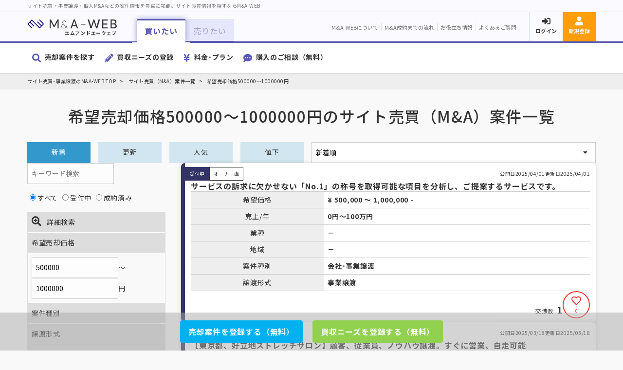

--- FILE ---
content_type: text/html; charset=UTF-8
request_url: https://ma-platform.com/malist/search/?sort_type=menu&sort-list=1&search-status=1&search-price-from=500000&search-price-to=1000000
body_size: 19570
content:
<!doctype html>
<html lang="ja">
<head>
    <meta charset="UTF-8">
    <meta http-equiv="X-UA-Compatible" content="IE=edge">
    <meta name="viewport" content="width=device-width">
    <!-- CSRF Token -->
    <meta name="csrf-token" content="FEn0iM4HI1pd1dLzhl1Uy9gc45truHcwzeprEArE">
    <!-- SEO -->
            <link rel="canonical" href="https://ma-platform.com/malist/search/">
        <link rel="icon" href="https://ma-platform.com/img/common/favicon.jpg" sizes="32x32">
    <link rel="icon" href="https://ma-platform.com/img/common/favicon.jpg" sizes="192x192">
    <link rel="apple-touch-icon" href="https://ma-platform.com/img/common/favicon.jpg">
    <meta name="msapplication-TileImage" content="https://ma-platform.com/img/common/favicon.jpg">
        <title>希望売却価格500000～1000000円のサイト売買（M&amp;A）案件一覧 | サイト売買･事業譲渡･個人M&amp;Aなら【M&amp;A-WEB】</title>
        <meta name="description" content="希望売却価格500000～1000000円のサイト売買（M&amp;A）案件一覧のページです。サイト売買（M&amp;A）の案件検索やサイトの売却なら「M&amp;A-WEB（エムアンドエーウェブ）」。サイト売買（M&amp;A）の案件が様々な条件で検索可能。個人のサイトの売買（M&amp;A）も大歓迎です。">
    <meta name="keywords" content="  ">

    <meta property="og:type" content="activity">
        <meta property="og:url" content="https://ma-platform.com/malist/search/">
        <meta property="og:title" content="希望売却価格500000～1000000円のサイト売買（M&amp;A）案件一覧 | サイト売買･事業M&amp;Aなら【M&amp;A-WEB】">
        <meta property="og:image" content="https://ma-platform.com/img/common/ogp.jpg">
        <meta name="twitter:card" content="summary_large_image">
        <meta name="twitter:title" content="希望売却価格500000～1000000円のサイト売買（M&amp;A）案件一覧 | サイト売買･事業M&amp;Aなら【M&amp;A-WEB】">
        <meta name="twitter:description" content="希望売却価格500000～1000000円のサイト売買（M&amp;A）案件一覧のページです。サイト売買（M&amp;A）の案件検索やサイトの売却なら「M&amp;A-WEB（エムアンドエーウェブ）」。サイト売買（M&amp;A）の案件が様々な条件で検索可能。個人のサイトの売買（M&amp;A）も大歓迎です。">
    <meta name="twitter:image" content="https://ma-platform.com/img/common/ogp.jpg">
        <link href="https://ma-platform.com/css/reset.css" rel="stylesheet">
    <link href="https://unpkg.com/swiper/swiper-bundle.min.css" rel="stylesheet">
    <link href="https://ma-platform.com/css/style.css" rel="stylesheet">
    <link rel="preconnect" href="https://fonts.gstatic.com">
    <link href="https://fonts.googleapis.com/css2?family=Noto+Sans+JP:wght@400;500;700&display=swap" rel="stylesheet">
            <!-- Google Tag Manager -->
    <script>(function(w,d,s,l,i){w[l]=w[l]||[];w[l].push({'gtm.start':
    new Date().getTime(),event:'gtm.js'});var f=d.getElementsByTagName(s)[0],
    j=d.createElement(s),dl=l!='dataLayer'?'&l='+l:'';j.async=true;j.src=
    'https://www.googletagmanager.com/gtm.js?id='+i+dl;f.parentNode.insertBefore(j,f);
    })(window,document,'script','dataLayer','GTM-W8VDHSL');</script>
    <!-- End Google Tag Manager -->
    </head>
<body>
            <!-- Google Tag Manager (noscript) -->
    <noscript><iframe src="https://www.googletagmanager.com/ns.html?id=GTM-W8VDHSL"
    height="0" width="0" style="display:none;visibility:hidden"></iframe></noscript>
    <!-- End Google Tag Manager (noscript) -->
        <header class="commonHeader">
    <div class="header-description">
        <h1 class="header-container">サイト売買・事業譲渡・個人M&amp;Aなどの案件情報を豊富に掲載。サイト売買情報を探すならM&amp;A-WEB</h1>
    </div>
    <div class="header-top">
        <div class="header-container">
            <a href="https://ma-platform.com" class="header-logo"><img src="https://ma-platform.com/img/common/logo-basic.svg" alt="M&amp;A-WEB（エムアンドエーウェブ）"></a>
            <div class="header-infoLinkWrap">
                <ul class="header-commonLinks">
                    <li><a href="https://ma-platform.com/about/" class="header-linkItem">M&amp;A-WEBについて</a></li>
                    <li><a href="https://ma-platform.com#ma-web--flow" class="header-linkItem">M&amp;A成約までの流れ</a></li>
                    <li><a href="/media/" class="header-linkItem">お役立ち情報</a></li>
                    <li><a href="https://ma-platform.com/faq/" class="header-linkItem">よくあるご質問</a></li>
                </ul>
                <div class="header-loginWrap">
                                        <a href="https://ma-platform.com/login/" class="header-linkItem icon-fa icon-login">ログイン</a>
                    <a href="https://ma-platform.com/register/" class="header-linkItem icon-fa icon-register">新規登録</a>
                                        <div class="modal-open header-sp-nav header-linkItem" role="button">メニュー</div>
                </div>
            </div>
        </div>
    </div>

    <div class="tab-wrap header-tabWrap">
        <div class="header-container">
            <ul class="header-tabControl">
                <li class="tab-btn show"><p role="button">買いたい</p></li>
                <li class="tab-btn"><p role="button">売りたい</p></li>
            </ul>
            <div class="tab-contents show header-tabContWrap">
                <nav>
                    <ul class="header-mainLinkWrap">
                        <li><a href="https://ma-platform.com/malist/" class="icon-fa icon-sagasu header-mainLink">売却案件を探す</a></li>
                        <li><a href="https://ma-platform.com/ma/add_needs/" class="icon-fa icon-needs header-mainLink">買収ニーズの登録</a></li>
                        <li><a href="https://ma-platform.com/about/#price" class="icon-fa icon-price header-mainLink">料金･プラン</a></li>
                        <li><a href="https://ma-platform.com/sp/comic/" class="icon-fa icon-soudan header-mainLink">購入のご相談（無料）</a></li>
                    </ul>
                </nav>
            </div>
            <div class="tab-contents header-tabContWrap">
                <nav>
                    <ul class="header-mainLinkWrap">
                        <li><a href="https://ma-platform.com/needs/" class="icon-fa icon-sagasu header-mainLink">買い手を探す</a></li>
                        <li><a href="https://ma-platform.com/ma/add_project/" class="icon-fa icon-needs header-mainLink">売却案件の登録</a></li>
                        <li><a href="https://ma-platform.com/about/#price" class="icon-fa icon-price header-mainLink">料金･プラン</a></li>
                        <li><a href="https://ma-platform.com/satei/" class="icon-fa icon-soudan header-mainLink">売却のご相談（無料）</a></li>
                    </ul>
                </nav>
            </div>
        </div>
    </div>
    <div class="js-modal header-sp-navWrap">
        <div class="js-overlay"><button class="js-close icon-close" aria-label="閉じる"></button></div>
        <div class="js-box">
            <div class="sp-nav-1">
                <img src="https://ma-platform.com/img/common/logo-basic-wh.svg" alt="M&amp;A-WEB（エムアンドエーウェブ）">
                <ul>
                    <li><a href="https://ma-platform.com/malist/">売却案件を探す</a></li>
                    <li><a href="https://ma-platform.com/needs/">買い手を探す</a></li>
                </ul>
            </div>
            <div class="tab-wrap">
                <ul>
                    <li class="tab-btn show"><p role="button">買いたい</p></li>
                    <li class="tab-btn"><p role="button">売りたい</p></li>
                </ul>
                <div class="wrap-section-nav tab-contents show">
                    <nav>
                        <ul>
                            <li><a href="https://ma-platform.com/malist/" class="icon-fa icon-sagasu header-mainLink has-icon">売却案件を探す</a></li>
                            <li><a href="https://ma-platform.com/ma/add_needs/" class="icon-fa icon-needs header-mainLink has-icon">買収ニーズの登録</a></li>
                            <li><a href="https://ma-platform.com/about/#price" class="icon-fa icon-price header-mainLink has-icon">料金･プラン</a></li>
                            <li><a href="https://ma-platform.com/sp/comic/" class="icon-fa icon-soudan header-mainLink has-icon">購入のご相談（無料）</a></li>
                        </ul>
                    </nav>
                </div>
                <div class="wrap-section-nav tab-contents">
                    <nav>
                        <ul>
                            <li><a href="https://ma-platform.com/needs/" class="icon-fa icon-sagasu header-mainLink has-icon">買い手を探す</a></li>
                            <li><a href="https://ma-platform.com/ma/add_project/" class="icon-fa icon-needs header-mainLink has-icon">売却案件の登録</a></li>
                            <li><a href="https://ma-platform.com/about/#price" class="icon-fa icon-price header-mainLink has-icon">料金･プラン</a></li>
                            <li><a href="https://ma-platform.com/satei/" class="icon-fa icon-soudan header-mainLink has-icon">売却のご相談（無料）</a></li>
                        </ul>
                    </nav>
                </div>
            </div>
            <div class="wrap-section-nav">
                <ul>
                    <li><a href="https://ma-platform.com/about/" class="header-mainLink">M&amp;A-WEBについて</a></li>
                    <li><a href="https://ma-platform.com#ma-web--flow" class="header-mainLink">M&amp;A成約までの流れ</a></li>
                    <li><a href="/media/" class="header-mainLink">お役立ち情報</a></li>
                    <li><a href="https://ma-platform.com/faq/" class="header-mainLink">よくあるご質問</a></li>
                </ul>
            </div>
            <div class="wrap-section-nav">
                <ul>
                    <li><a href="https://ma-platform.com/login/" class="icon-fa icon-login header-mainLink has-icon">ログイン</a></li>
                    <li><a href="https://ma-platform.com/register/" class="icon-fa icon-register header-mainLink has-icon">新規登録</a></li>
                </ul>
            </div>
        </div>
    </div>
</header>
<form id="logout-form" action="https://ma-platform.com/logout/" method="POST" style="display: none;">
    <input type="hidden" name="_token" value="FEn0iM4HI1pd1dLzhl1Uy9gc45truHcwzeprEArE"></form>
        <div class="wrap-breadcrumb">
        <div class="breadcrumb">
            <ul>
                <li><a href="https://ma-platform.com">サイト売買･事業譲渡のM&amp;A-WEB TOP</a></li>
                <li> サイト売買（M&amp;A）案件一覧 </li>
                                    <li>希望売却価格500000～1000000円</li>
                            </ul>
        </div>
    </div>
    <section class="wrap-section">
    <div class="container">
        <div class="page--header">
            <h1 class="page--title">希望売却価格500000～1000000円のサイト売買（M&amp;A）案件一覧</h1>
        </div>
        <div class="sort">
            <input type="hidden" name="sort_type" value="menu" form="form_search">
            <div class="sort--menu">
                <input id="tabNew" type="radio" name="sort-list" value="1" checked="checked"  form="form_search">
                <label for="tabNew" class="menu--item">新着</label>
                <input id="tabUpdate" type="radio" name="sort-list" value="9"  form="form_search">
                <label for="tabUpdate" class="menu--item">更新</label>
                <input id="tabHot" type="radio" name="sort-list" value="7"  form="form_search">
                <label for="tabHot" class="menu--item">人気</label>
                <input id="tabDiscount" type="radio" name="sort-list" value="8"  form="form_search">
                <label for="tabDiscount" class="menu--item">値下</label>
            </div>
            <div class="sort--list select-list">
                <select name="sort-list" form="form_search">
                    <option value="1" selected >新着順</option>
                    <option value="9" >更新順</option>
                    <option value="2" >希望価格の高い順</option>
                    <option value="3" >希望価格の安い順</option>
                    <option value="4" >売上の高い順</option>
                    <option value="5" >営業利益の高い順</option>
                    <option value="6" >PVの多い順</option>
                </select>
            </div>
        </div>
        <div class="section--side">
            <div class="search">
                <p><input type="text" name="search-word" placeholder="キーワード検索" class="" value="" form="form_search"></p>
                <div class="search--status">
                    <label><input type="radio" name="search-status" value="1" form="form_search" checked="checked" ><span>すべて</span></label>
                    <label><input type="radio" name="search-status" value="2" form="form_search" ><span>受付中</span></label>
                    <label><input type="radio" name="search-status" value="3" form="form_search" ><span>成約済み</span></label>
                </div>
                <div class="accordion">
                    <p class="accordion--heading search--heading"><i class="fas fa-search-plus" style="font-size:2rem;margin-right:.5em;"></i><b>詳細検索</b></p>
                    <div class="accordion--content">
                        <dl>
                            <dt class="accordion--heading6">希望売却価格</dt>
                            <dd class="accordion--content6" style="display:block;">
                                <label><input type="text" name="search-price-from" value="500000" form="form_search" placeholder="下限" class=""><span>〜</span></label>
                                <label><input type="text" name="search-price-to" value="1000000" form="form_search" placeholder="上限" class=""><span>円</span></label>
                            </dd>
                        </dl>
                        <dl>
                            <dt class="accordion--heading2">案件種別</dt>
                            <dd class="accordion--content2" >
                                                                <label><input type="checkbox" name="search-type[]" value="business-transfer" form="form_search" ><span>会社･事業譲渡</span></label>
                                                                <label><input type="checkbox" name="search-type[]" value="web" form="form_search" ><span>WEBサイト・ブログ</span></label>
                                                                <label><input type="checkbox" name="search-type[]" value="app" form="form_search" ><span>アプリ・システム</span></label>
                                                                <label><input type="checkbox" name="search-type[]" value="domain" form="form_search" ><span>ドメイン</span></label>
                                                                <label><input type="checkbox" name="search-type[]" value="account" form="form_search" ><span>アカウント</span></label>
                                                            </dd>
                        </dl>
                        <dl>
                            <dt class="accordion--heading2">譲渡形式</dt>
                            <dd class="accordion--content2" >
                                                                <label><input type="checkbox" name="search-business-transfer[]" value="1" form="form_search" ><span>株式譲渡</span></label>
                                                                <label><input type="checkbox" name="search-business-transfer[]" value="2" form="form_search" ><span>事業譲渡</span></label>
                                                                <label><input type="checkbox" name="search-business-transfer[]" value="3" form="form_search" ><span>造作譲渡</span></label>
                                                                <label><input type="checkbox" name="search-business-transfer[]" value="4" form="form_search" ><span>資金調達</span></label>
                                                            </dd>
                        </dl>
                        <dl>
                            <dt class="accordion--heading2">業種</dt>
                            <dd class="accordion--content2" >
                                                                <label><input type="checkbox" name="search-jobtype[]" value="2" form="form_search" ><span>ECサイト・WEBショップ</span></label>
                                                                <label><input type="checkbox" name="search-jobtype[]" value="3" form="form_search" ><span>飲食店・居酒屋・カフェ・レストラン</span></label>
                                                                <label><input type="checkbox" name="search-jobtype[]" value="4" form="form_search" ><span>美容室・エステサロン・リラクゼーション</span></label>
                                                                <label><input type="checkbox" name="search-jobtype[]" value="5" form="form_search" ><span>旅行業・宿泊施設・レジャー</span></label>
                                                                <label><input type="checkbox" name="search-jobtype[]" value="6" form="form_search" ><span>アパレル・ファッション小物</span></label>
                                                                <label><input type="checkbox" name="search-jobtype[]" value="7" form="form_search" ><span>教育・人材</span></label>
                                                                <label><input type="checkbox" name="search-jobtype[]" value="8" form="form_search" ><span>サービス業</span></label>
                                                                <label><input type="checkbox" name="search-jobtype[]" value="9" form="form_search" ><span>医療・薬品・介護</span></label>
                                                                <label><input type="checkbox" name="search-jobtype[]" value="10" form="form_search" ><span>建設・不動産・住宅</span></label>
                                                                <label><input type="checkbox" name="search-jobtype[]" value="11" form="form_search" ><span>製造・メーカー</span></label>
                                                                <label><input type="checkbox" name="search-jobtype[]" value="12" form="form_search" ><span>金融・保険</span></label>
                                                                <label><input type="checkbox" name="search-jobtype[]" value="13" form="form_search" ><span>農林・水産・鉱業</span></label>
                                                                <label><input type="checkbox" name="search-jobtype[]" value="14" form="form_search" ><span>エネルギー・リサイクル</span></label>
                                                                <label><input type="checkbox" name="search-jobtype[]" value="16" form="form_search" ><span>化粧品・医薬部外品・サプリメント</span></label>
                                                                <label><input type="checkbox" name="search-jobtype[]" value="17" form="form_search" ><span>リフォーム･内装 ･ハウスクリーニング</span></label>
                                                                <label><input type="checkbox" name="search-jobtype[]" value="20" form="form_search" ><span>SNS・Youtube</span></label>
                                                                <label><input type="checkbox" name="search-jobtype[]" value="22" form="form_search" ><span>WEBサービス・アプリ・システム</span></label>
                                                                <label><input type="checkbox" name="search-jobtype[]" value="23" form="form_search" ><span>スポーツ関連</span></label>
                                                                <label><input type="checkbox" name="search-jobtype[]" value="24" form="form_search" ><span>WEB制作・デザイン・システム</span></label>
                                                                <label><input type="checkbox" name="search-jobtype[]" value="25" form="form_search" ><span>制作・印刷・出版</span></label>
                                                                <label><input type="checkbox" name="search-jobtype[]" value="26" form="form_search" ><span>家具・寝具・雑貨</span></label>
                                                                <label><input type="checkbox" name="search-jobtype[]" value="27" form="form_search" ><span>ライブ配信・動画撮影</span></label>
                                                                <label><input type="checkbox" name="search-jobtype[]" value="170" form="form_search" ><span>WEBサイト･WEBメディア</span></label>
                                                                <label><input type="checkbox" name="search-jobtype[]" value="1452" form="form_search" ><span>AI関連</span></label>
                                                                <label><input type="checkbox" name="search-jobtype[]" value="1472" form="form_search" ><span>フィットネス</span></label>
                                                                <label><input type="checkbox" name="search-jobtype[]" value="1473" form="form_search" ><span>コンサルティング</span></label>
                                                                <label><input type="checkbox" name="search-jobtype[]" value="1474" form="form_search" ><span>YouTube</span></label>
                                                                <label><input type="checkbox" name="search-jobtype[]" value="1475" form="form_search" ><span>公営ギャンブル予想アカウント</span></label>
                                                                <label><input type="checkbox" name="search-jobtype[]" value="1476" form="form_search" ><span>アフィリエイトブログ</span></label>
                                                                <label><input type="checkbox" name="search-jobtype[]" value="1477" form="form_search" ><span>買取専門店</span></label>
                                                                <label><input type="checkbox" name="search-jobtype[]" value="1478" form="form_search" ><span>SNS</span></label>
                                                                <label><input type="checkbox" name="search-jobtype[]" value="1479" form="form_search" ><span>中古車</span></label>
                                                                <label><input type="checkbox" name="search-jobtype[]" value="1480" form="form_search" ><span>ボディメイクスタジオ</span></label>
                                                                <label><input type="checkbox" name="search-jobtype[]" value="1481" form="form_search" ><span>ベーカリーショップ</span></label>
                                                                <label><input type="checkbox" name="search-jobtype[]" value="1482" form="form_search" ><span>美容室</span></label>
                                                                <label><input type="checkbox" name="search-jobtype[]" value="1483" form="form_search" ><span>アフィリエイト</span></label>
                                                                <label><input type="checkbox" name="search-jobtype[]" value="1484" form="form_search" ><span>仕事全般</span></label>
                                                                <label><input type="checkbox" name="search-jobtype[]" value="1485" form="form_search" ><span>政治解説</span></label>
                                                                <label><input type="checkbox" name="search-jobtype[]" value="1486" form="form_search" ><span>トランクルーム</span></label>
                                                                <label><input type="checkbox" name="search-jobtype[]" value="1487" form="form_search" ><span>リユース</span></label>
                                                                <label><input type="checkbox" name="search-jobtype[]" value="1488" form="form_search" ><span>人材</span></label>
                                                                <label><input type="checkbox" name="search-jobtype[]" value="1489" form="form_search" ><span>ギャンブルサイト</span></label>
                                                                <label><input type="checkbox" name="search-jobtype[]" value="1490" form="form_search" ><span>エロ動画紹介、エログ</span></label>
                                                                <label><input type="checkbox" name="search-jobtype[]" value="1491" form="form_search" ><span>古物商、建築等</span></label>
                                                                <label><input type="checkbox" name="search-jobtype[]" value="1492" form="form_search" ><span>出会い</span></label>
                                                                <label><input type="checkbox" name="search-jobtype[]" value="1493" form="form_search" ><span>恋愛、マッチングアプリ</span></label>
                                                                <label><input type="checkbox" name="search-jobtype[]" value="1494" form="form_search" ><span>美容医療、スキンケア、ヘアケア</span></label>
                                                                <label><input type="checkbox" name="search-jobtype[]" value="1495" form="form_search" ><span>ネイルサロン</span></label>
                                                                <label><input type="checkbox" name="search-jobtype[]" value="1496" form="form_search" ><span>占い</span></label>
                                                            </dd>
                        </dl>
                        <dl>
                            <dt class="accordion--heading2">地域</dt>
                            <dd class="accordion--content2" >
                                                                <label><input type="checkbox" name="search-region[]" value="1" form="form_search" ><span>北海道</span></label>
                                                                <label><input type="checkbox" name="search-region[]" value="2" form="form_search" ><span>青森県</span></label>
                                                                <label><input type="checkbox" name="search-region[]" value="3" form="form_search" ><span>岩手県</span></label>
                                                                <label><input type="checkbox" name="search-region[]" value="4" form="form_search" ><span>宮城県</span></label>
                                                                <label><input type="checkbox" name="search-region[]" value="5" form="form_search" ><span>秋田県</span></label>
                                                                <label><input type="checkbox" name="search-region[]" value="6" form="form_search" ><span>山形県</span></label>
                                                                <label><input type="checkbox" name="search-region[]" value="7" form="form_search" ><span>福島県</span></label>
                                                                <label><input type="checkbox" name="search-region[]" value="8" form="form_search" ><span>茨城県</span></label>
                                                                <label><input type="checkbox" name="search-region[]" value="9" form="form_search" ><span>栃木県</span></label>
                                                                <label><input type="checkbox" name="search-region[]" value="10" form="form_search" ><span>群馬県</span></label>
                                                                <label><input type="checkbox" name="search-region[]" value="11" form="form_search" ><span>埼玉県</span></label>
                                                                <label><input type="checkbox" name="search-region[]" value="12" form="form_search" ><span>千葉県</span></label>
                                                                <label><input type="checkbox" name="search-region[]" value="13" form="form_search" ><span>東京都</span></label>
                                                                <label><input type="checkbox" name="search-region[]" value="14" form="form_search" ><span>神奈川県</span></label>
                                                                <label><input type="checkbox" name="search-region[]" value="15" form="form_search" ><span>新潟県</span></label>
                                                                <label><input type="checkbox" name="search-region[]" value="16" form="form_search" ><span>富山県</span></label>
                                                                <label><input type="checkbox" name="search-region[]" value="17" form="form_search" ><span>石川県</span></label>
                                                                <label><input type="checkbox" name="search-region[]" value="18" form="form_search" ><span>福井県</span></label>
                                                                <label><input type="checkbox" name="search-region[]" value="19" form="form_search" ><span>山梨県</span></label>
                                                                <label><input type="checkbox" name="search-region[]" value="20" form="form_search" ><span>長野県</span></label>
                                                                <label><input type="checkbox" name="search-region[]" value="21" form="form_search" ><span>岐阜県</span></label>
                                                                <label><input type="checkbox" name="search-region[]" value="22" form="form_search" ><span>静岡県</span></label>
                                                                <label><input type="checkbox" name="search-region[]" value="23" form="form_search" ><span>愛知県</span></label>
                                                                <label><input type="checkbox" name="search-region[]" value="24" form="form_search" ><span>三重県</span></label>
                                                                <label><input type="checkbox" name="search-region[]" value="25" form="form_search" ><span>滋賀県</span></label>
                                                                <label><input type="checkbox" name="search-region[]" value="26" form="form_search" ><span>京都府</span></label>
                                                                <label><input type="checkbox" name="search-region[]" value="27" form="form_search" ><span>大阪府</span></label>
                                                                <label><input type="checkbox" name="search-region[]" value="28" form="form_search" ><span>兵庫県</span></label>
                                                                <label><input type="checkbox" name="search-region[]" value="29" form="form_search" ><span>奈良県</span></label>
                                                                <label><input type="checkbox" name="search-region[]" value="30" form="form_search" ><span>和歌山県</span></label>
                                                                <label><input type="checkbox" name="search-region[]" value="31" form="form_search" ><span>鳥取県</span></label>
                                                                <label><input type="checkbox" name="search-region[]" value="32" form="form_search" ><span>島根県</span></label>
                                                                <label><input type="checkbox" name="search-region[]" value="33" form="form_search" ><span>岡山県</span></label>
                                                                <label><input type="checkbox" name="search-region[]" value="34" form="form_search" ><span>広島県</span></label>
                                                                <label><input type="checkbox" name="search-region[]" value="35" form="form_search" ><span>山口県</span></label>
                                                                <label><input type="checkbox" name="search-region[]" value="36" form="form_search" ><span>徳島県</span></label>
                                                                <label><input type="checkbox" name="search-region[]" value="37" form="form_search" ><span>香川県</span></label>
                                                                <label><input type="checkbox" name="search-region[]" value="38" form="form_search" ><span>愛媛県</span></label>
                                                                <label><input type="checkbox" name="search-region[]" value="39" form="form_search" ><span>高知県</span></label>
                                                                <label><input type="checkbox" name="search-region[]" value="40" form="form_search" ><span>福岡県</span></label>
                                                                <label><input type="checkbox" name="search-region[]" value="41" form="form_search" ><span>佐賀県</span></label>
                                                                <label><input type="checkbox" name="search-region[]" value="42" form="form_search" ><span>長崎県</span></label>
                                                                <label><input type="checkbox" name="search-region[]" value="43" form="form_search" ><span>熊本県</span></label>
                                                                <label><input type="checkbox" name="search-region[]" value="44" form="form_search" ><span>大分県</span></label>
                                                                <label><input type="checkbox" name="search-region[]" value="45" form="form_search" ><span>宮崎県</span></label>
                                                                <label><input type="checkbox" name="search-region[]" value="46" form="form_search" ><span>鹿児島県</span></label>
                                                                <label><input type="checkbox" name="search-region[]" value="47" form="form_search" ><span>沖縄県</span></label>
                                                                <label><input type="checkbox" name="search-region[]" value="99" form="form_search" ><span>海外</span></label>
                                                                <label><input type="checkbox" name="search-region[]" value="101" form="form_search" ><span>全国（オンライン完結のため）</span></label>
                                                            </dd>
                        </dl>
                        <dl>
                            <dt class="accordion--heading3">カテゴリ</dt>
                            <dd class="accordion--content3" >
                                                                <label><input type="checkbox" name="search-category[]" value="6" form="form_search" ><span>コミュニティ・ＳＮＳ</span></label>
                                                                <label><input type="checkbox" name="search-category[]" value="7" form="form_search" ><span>その他</span></label>
                                                                <label><input type="checkbox" name="search-category[]" value="8" form="form_search" ><span>システム・デザイン</span></label>
                                                                <label><input type="checkbox" name="search-category[]" value="9" form="form_search" ><span>教育・知育</span></label>
                                                                <label><input type="checkbox" name="search-category[]" value="10" form="form_search" ><span>ビジネス・副業</span></label>
                                                                <label><input type="checkbox" name="search-category[]" value="11" form="form_search" ><span>人材・転職</span></label>
                                                                <label><input type="checkbox" name="search-category[]" value="12" form="form_search" ><span>金融・仮想通貨</span></label>
                                                                <label><input type="checkbox" name="search-category[]" value="13" form="form_search" ><span>ファッション</span></label>
                                                                <label><input type="checkbox" name="search-category[]" value="14" form="form_search" ><span>美容</span></label>
                                                                <label><input type="checkbox" name="search-category[]" value="15" form="form_search" ><span>医療・健康</span></label>
                                                                <label><input type="checkbox" name="search-category[]" value="16" form="form_search" ><span>介護・福祉</span></label>
                                                                <label><input type="checkbox" name="search-category[]" value="17" form="form_search" ><span>車・バイク</span></label>
                                                                <label><input type="checkbox" name="search-category[]" value="18" form="form_search" ><span>旅行・レジャー</span></label>
                                                                <label><input type="checkbox" name="search-category[]" value="19" form="form_search" ><span>スポーツ</span></label>
                                                                <label><input type="checkbox" name="search-category[]" value="20" form="form_search" ><span>グルメ・食品</span></label>
                                                                <label><input type="checkbox" name="search-category[]" value="21" form="form_search" ><span>ニュース</span></label>
                                                                <label><input type="checkbox" name="search-category[]" value="22" form="form_search" ><span>エンタメ・芸能・音楽</span></label>
                                                                <label><input type="checkbox" name="search-category[]" value="23" form="form_search" ><span>アニメ・漫画・ゲーム</span></label>
                                                                <label><input type="checkbox" name="search-category[]" value="24" form="form_search" ><span>恋愛・出会い</span></label>
                                                                <label><input type="checkbox" name="search-category[]" value="25" form="form_search" ><span>ペット・動物</span></label>
                                                                <label><input type="checkbox" name="search-category[]" value="26" form="form_search" ><span>暮らし・生活</span></label>
                                                                <label><input type="checkbox" name="search-category[]" value="27" form="form_search" ><span>資格・学校・学習</span></label>
                                                                <label><input type="checkbox" name="search-category[]" value="28" form="form_search" ><span>不動産・住宅</span></label>
                                                                <label><input type="checkbox" name="search-category[]" value="29" form="form_search" ><span>シニア</span></label>
                                                                <label><input type="checkbox" name="search-category[]" value="30" form="form_search" ><span>出産・育児・ベビー</span></label>
                                                                <label><input type="checkbox" name="search-category[]" value="31" form="form_search" ><span>インターネット・通信・AV機器</span></label>
                                                                <label><input type="checkbox" name="search-category[]" value="32" form="form_search" ><span>販売支援</span></label>
                                                                <label><input type="checkbox" name="search-category[]" value="34" form="form_search" ><span>フィットネス・整体</span></label>
                                                                <label><input type="checkbox" name="search-category[]" value="35" form="form_search" ><span>広告・印刷</span></label>
                                                                <label><input type="checkbox" name="search-category[]" value="36" form="form_search" ><span>政治</span></label>
                                                                <label><input type="checkbox" name="search-category[]" value="37" form="form_search" ><span>YouTube</span></label>
                                                                <label><input type="checkbox" name="search-category[]" value="38" form="form_search" ><span>歴史</span></label>
                                                                <label><input type="checkbox" name="search-category[]" value="41" form="form_search" ><span>コーチング</span></label>
                                                                <label><input type="checkbox" name="search-category[]" value="44" form="form_search" ><span>葬儀・葬祭</span></label>
                                                                <label><input type="checkbox" name="search-category[]" value="48" form="form_search" ><span>債務整理・借金整理</span></label>
                                                                <label><input type="checkbox" name="search-category[]" value="49" form="form_search" ><span>プログラミング</span></label>
                                                                <label><input type="checkbox" name="search-category[]" value="51" form="form_search" ><span>保険</span></label>
                                                                <label><input type="checkbox" name="search-category[]" value="56" form="form_search" ><span>占い</span></label>
                                                                <label><input type="checkbox" name="search-category[]" value="59" form="form_search" ><span>学生</span></label>
                                                                <label><input type="checkbox" name="search-category[]" value="60" form="form_search" ><span>インテリア・雑貨</span></label>
                                                                <label><input type="checkbox" name="search-category[]" value="62" form="form_search" ><span>スクール事業</span></label>
                                                                <label><input type="checkbox" name="search-category[]" value="67" form="form_search" ><span>地域情報サイト</span></label>
                                                                <label><input type="checkbox" name="search-category[]" value="68" form="form_search" ><span>ソフトウェア開発</span></label>
                                                                <label><input type="checkbox" name="search-category[]" value="69" form="form_search" ><span>税理士事務所</span></label>
                                                                <label><input type="checkbox" name="search-category[]" value="70" form="form_search" ><span>居酒屋</span></label>
                                                                <label><input type="checkbox" name="search-category[]" value="71" form="form_search" ><span>保育園</span></label>
                                                                <label><input type="checkbox" name="search-category[]" value="72" form="form_search" ><span>クリーニング</span></label>
                                                                <label><input type="checkbox" name="search-category[]" value="73" form="form_search" ><span>スイーツ</span></label>
                                                                <label><input type="checkbox" name="search-category[]" value="74" form="form_search" ><span>マーケティングコンサルタント</span></label>
                                                                <label><input type="checkbox" name="search-category[]" value="75" form="form_search" ><span>ゲーム配信</span></label>
                                                                <label><input type="checkbox" name="search-category[]" value="76" form="form_search" ><span>農業</span></label>
                                                                <label><input type="checkbox" name="search-category[]" value="77" form="form_search" ><span>運送</span></label>
                                                                <label><input type="checkbox" name="search-category[]" value="78" form="form_search" ><span>映像制作</span></label>
                                                                <label><input type="checkbox" name="search-category[]" value="79" form="form_search" ><span>ベーカリー</span></label>
                                                                <label><input type="checkbox" name="search-category[]" value="80" form="form_search" ><span>退職代行</span></label>
                                                                <label><input type="checkbox" name="search-category[]" value="82" form="form_search" ><span>フットサル</span></label>
                                                                <label><input type="checkbox" name="search-category[]" value="83" form="form_search" ><span>自社開発システム</span></label>
                                                                <label><input type="checkbox" name="search-category[]" value="85" form="form_search" ><span>英会話</span></label>
                                                                <label><input type="checkbox" name="search-category[]" value="87" form="form_search" ><span>飲食</span></label>
                                                                <label><input type="checkbox" name="search-category[]" value="89" form="form_search" ><span>動物病院</span></label>
                                                                <label><input type="checkbox" name="search-category[]" value="90" form="form_search" ><span>建築塗装</span></label>
                                                                <label><input type="checkbox" name="search-category[]" value="92" form="form_search" ><span>引越し</span></label>
                                                                <label><input type="checkbox" name="search-category[]" value="93" form="form_search" ><span>塾</span></label>
                                                                <label><input type="checkbox" name="search-category[]" value="95" form="form_search" ><span>運送ドライバー</span></label>
                                                                <label><input type="checkbox" name="search-category[]" value="97" form="form_search" ><span>造花インテリア・観葉植物</span></label>
                                                                <label><input type="checkbox" name="search-category[]" value="98" form="form_search" ><span>ネイル</span></label>
                                                                <label><input type="checkbox" name="search-category[]" value="99" form="form_search" ><span>コンサルティング</span></label>
                                                                <label><input type="checkbox" name="search-category[]" value="104" form="form_search" ><span>レンタルスペース</span></label>
                                                                <label><input type="checkbox" name="search-category[]" value="107" form="form_search" ><span>営業支援</span></label>
                                                                <label><input type="checkbox" name="search-category[]" value="110" form="form_search" ><span>パーソナルジム</span></label>
                                                                <label><input type="checkbox" name="search-category[]" value="113" form="form_search" ><span>ペット</span></label>
                                                                <label><input type="checkbox" name="search-category[]" value="114" form="form_search" ><span>人材紹介</span></label>
                                                                <label><input type="checkbox" name="search-category[]" value="117" form="form_search" ><span>法律事務所</span></label>
                                                                <label><input type="checkbox" name="search-category[]" value="120" form="form_search" ><span>受託開発</span></label>
                                                                <label><input type="checkbox" name="search-category[]" value="261" form="form_search" ><span>民泊事業</span></label>
                                                                <label><input type="checkbox" name="search-category[]" value="263" form="form_search" ><span>アクセサリー</span></label>
                                                                <label><input type="checkbox" name="search-category[]" value="264" form="form_search" ><span>自動車整備</span></label>
                                                                <label><input type="checkbox" name="search-category[]" value="276" form="form_search" ><span>無人販売店</span></label>
                                                                <label><input type="checkbox" name="search-category[]" value="369" form="form_search" ><span>映画</span></label>
                                                                <label><input type="checkbox" name="search-category[]" value="370" form="form_search" ><span>ドラマ</span></label>
                                                                <label><input type="checkbox" name="search-category[]" value="373" form="form_search" ><span>テイクアウト</span></label>
                                                                <label><input type="checkbox" name="search-category[]" value="424" form="form_search" ><span>リユース</span></label>
                                                                <label><input type="checkbox" name="search-category[]" value="440" form="form_search" ><span>キッチンカー</span></label>
                                                                <label><input type="checkbox" name="search-category[]" value="458" form="form_search" ><span>トレーディングカード</span></label>
                                                                <label><input type="checkbox" name="search-category[]" value="472" form="form_search" ><span>アフィリエイトブログ</span></label>
                                                                <label><input type="checkbox" name="search-category[]" value="553" form="form_search" ><span>レンタルスタジオ</span></label>
                                                                <label><input type="checkbox" name="search-category[]" value="850" form="form_search" ><span>アフィリエイト</span></label>
                                                                <label><input type="checkbox" name="search-category[]" value="893" form="form_search" ><span>ゲーム情報</span></label>
                                                                <label><input type="checkbox" name="search-category[]" value="1487" form="form_search" ><span>副業</span></label>
                                                                <label><input type="checkbox" name="search-category[]" value="1488" form="form_search" ><span>生成AI</span></label>
                                                                <label><input type="checkbox" name="search-category[]" value="1489" form="form_search" ><span>アイウェア商品</span></label>
                                                                <label><input type="checkbox" name="search-category[]" value="1491" form="form_search" ><span>レンタルジム</span></label>
                                                                <label><input type="checkbox" name="search-category[]" value="1492" form="form_search" ><span>美容サロン</span></label>
                                                                <label><input type="checkbox" name="search-category[]" value="1493" form="form_search" ><span>太陽光発電</span></label>
                                                                <label><input type="checkbox" name="search-category[]" value="1494" form="form_search" ><span>物販</span></label>
                                                                <label><input type="checkbox" name="search-category[]" value="1495" form="form_search" ><span>リラクゼーションサロン</span></label>
                                                                <label><input type="checkbox" name="search-category[]" value="1497" form="form_search" ><span>アカウント</span></label>
                                                                <label><input type="checkbox" name="search-category[]" value="1498" form="form_search" ><span>エステ</span></label>
                                                                <label><input type="checkbox" name="search-category[]" value="1499" form="form_search" ><span>TikTok</span></label>
                                                                <label><input type="checkbox" name="search-category[]" value="1500" form="form_search" ><span>ネイル・エステ・まつ毛施術</span></label>
                                                                <label><input type="checkbox" name="search-category[]" value="1501" form="form_search" ><span>FC、リユース</span></label>
                                                                <label><input type="checkbox" name="search-category[]" value="1502" form="form_search" ><span>美容室</span></label>
                                                                <label><input type="checkbox" name="search-category[]" value="1503" form="form_search" ><span>買取専門店</span></label>
                                                                <label><input type="checkbox" name="search-category[]" value="1504" form="form_search" ><span>仕事</span></label>
                                                                <label><input type="checkbox" name="search-category[]" value="1505" form="form_search" ><span>政治解説</span></label>
                                                                <label><input type="checkbox" name="search-category[]" value="1506" form="form_search" ><span>ジム</span></label>
                                                                <label><input type="checkbox" name="search-category[]" value="1508" form="form_search" ><span>マッチングアプリ</span></label>
                                                            </dd>
                        </dl>
                        <dl>
                            <dt class="accordion--heading11">人気のタグ</dt>
                            <dd class="accordion--content11" >
                                                                <label><input type="checkbox" name="search-tag[]" value="1" form="form_search" ><span>AGA</span></label>
                                                                <label><input type="checkbox" name="search-tag[]" value="2" form="form_search" ><span>新規ドメイン</span></label>
                                                                <label><input type="checkbox" name="search-tag[]" value="3" form="form_search" ><span>ゴルフスクール</span></label>
                                                                <label><input type="checkbox" name="search-tag[]" value="4" form="form_search" ><span>ゴルフ</span></label>
                                                                <label><input type="checkbox" name="search-tag[]" value="6" form="form_search" ><span>youtuber</span></label>
                                                                <label><input type="checkbox" name="search-tag[]" value="7" form="form_search" ><span>トレンドサイト</span></label>
                                                                <label><input type="checkbox" name="search-tag[]" value="9" form="form_search" ><span>イラスト</span></label>
                                                                <label><input type="checkbox" name="search-tag[]" value="10" form="form_search" ><span>自動ツール</span></label>
                                                                <label><input type="checkbox" name="search-tag[]" value="11" form="form_search" ><span>サブスク</span></label>
                                                                <label><input type="checkbox" name="search-tag[]" value="12" form="form_search" ><span>スマホアプリ</span></label>
                                                                <label><input type="checkbox" name="search-tag[]" value="13" form="form_search" ><span>ファッション</span></label>
                                                                <label><input type="checkbox" name="search-tag[]" value="15" form="form_search" ><span>印刷</span></label>
                                                                <label><input type="checkbox" name="search-tag[]" value="17" form="form_search" ><span>wordpress</span></label>
                                                                <label><input type="checkbox" name="search-tag[]" value="18" form="form_search" ><span>音楽</span></label>
                                                                <label><input type="checkbox" name="search-tag[]" value="19" form="form_search" ><span>マッチングサイト</span></label>
                                                                <label><input type="checkbox" name="search-tag[]" value="21" form="form_search" ><span>ポケベル</span></label>
                                                                <label><input type="checkbox" name="search-tag[]" value="22" form="form_search" ><span>VOD</span></label>
                                                                <label><input type="checkbox" name="search-tag[]" value="23" form="form_search" ><span>クリアランスセール</span></label>
                                                                <label><input type="checkbox" name="search-tag[]" value="24" form="form_search" ><span>福袋</span></label>
                                                                <label><input type="checkbox" name="search-tag[]" value="26" form="form_search" ><span>マッチング</span></label>
                                                                <label><input type="checkbox" name="search-tag[]" value="27" form="form_search" ><span>ガジェット</span></label>
                                                                <label><input type="checkbox" name="search-tag[]" value="28" form="form_search" ><span>ポータルサイト</span></label>
                                                                <label><input type="checkbox" name="search-tag[]" value="29" form="form_search" ><span>プラットフォーム</span></label>
                                                                <label><input type="checkbox" name="search-tag[]" value="30" form="form_search" ><span>便利屋</span></label>
                                                                <label><input type="checkbox" name="search-tag[]" value="31" form="form_search" ><span>海外FX</span></label>
                                                                <label><input type="checkbox" name="search-tag[]" value="32" form="form_search" ><span>解体工事</span></label>
                                                                <label><input type="checkbox" name="search-tag[]" value="33" form="form_search" ><span>葬儀社</span></label>
                                                                <label><input type="checkbox" name="search-tag[]" value="34" form="form_search" ><span>コスプレ</span></label>
                                                                <label><input type="checkbox" name="search-tag[]" value="36" form="form_search" ><span>レンタル</span></label>
                                                                <label><input type="checkbox" name="search-tag[]" value="37" form="form_search" ><span>子供服</span></label>
                                                                <label><input type="checkbox" name="search-tag[]" value="38" form="form_search" ><span>営業</span></label>
                                                                <label><input type="checkbox" name="search-tag[]" value="39" form="form_search" ><span>クリエイター</span></label>
                                                                <label><input type="checkbox" name="search-tag[]" value="40" form="form_search" ><span>出産</span></label>
                                                                <label><input type="checkbox" name="search-tag[]" value="41" form="form_search" ><span>引っ越し</span></label>
                                                                <label><input type="checkbox" name="search-tag[]" value="42" form="form_search" ><span>ダイエット</span></label>
                                                                <label><input type="checkbox" name="search-tag[]" value="43" form="form_search" ><span>漫画</span></label>
                                                                <label><input type="checkbox" name="search-tag[]" value="44" form="form_search" ><span>スタートアップ</span></label>
                                                                <label><input type="checkbox" name="search-tag[]" value="45" form="form_search" ><span>横浜市</span></label>
                                                                <label><input type="checkbox" name="search-tag[]" value="46" form="form_search" ><span>神奈川県</span></label>
                                                                <label><input type="checkbox" name="search-tag[]" value="47" form="form_search" ><span>資金調達</span></label>
                                                                <label><input type="checkbox" name="search-tag[]" value="48" form="form_search" ><span>アライアンス</span></label>
                                                                <label><input type="checkbox" name="search-tag[]" value="49" form="form_search" ><span>WEBサービス</span></label>
                                                                <label><input type="checkbox" name="search-tag[]" value="50" form="form_search" ><span>WEBメディア</span></label>
                                                                <label><input type="checkbox" name="search-tag[]" value="51" form="form_search" ><span>ブロックチェーン</span></label>
                                                                <label><input type="checkbox" name="search-tag[]" value="52" form="form_search" ><span>EC</span></label>
                                                                <label><input type="checkbox" name="search-tag[]" value="53" form="form_search" ><span>ペット関連</span></label>
                                                                <label><input type="checkbox" name="search-tag[]" value="54" form="form_search" ><span>リフォーム業界</span></label>
                                                                <label><input type="checkbox" name="search-tag[]" value="58" form="form_search" ><span>電力</span></label>
                                                                <label><input type="checkbox" name="search-tag[]" value="61" form="form_search" ><span>事業譲渡</span></label>
                                                                <label><input type="checkbox" name="search-tag[]" value="62" form="form_search" ><span>農業</span></label>
                                                                <label><input type="checkbox" name="search-tag[]" value="63" form="form_search" ><span>福祉事業　大阪市福島区</span></label>
                                                                <label><input type="checkbox" name="search-tag[]" value="64" form="form_search" ><span>大阪市福島区</span></label>
                                                                <label><input type="checkbox" name="search-tag[]" value="65" form="form_search" ><span>プログラミング</span></label>
                                                                <label><input type="checkbox" name="search-tag[]" value="66" form="form_search" ><span>ジュエリー</span></label>
                                                                <label><input type="checkbox" name="search-tag[]" value="67" form="form_search" ><span>マッサージ</span></label>
                                                                <label><input type="checkbox" name="search-tag[]" value="68" form="form_search" ><span>占い</span></label>
                                                                <label><input type="checkbox" name="search-tag[]" value="71" form="form_search" ><span>リトリート</span></label>
                                                                <label><input type="checkbox" name="search-tag[]" value="72" form="form_search" ><span>ヒーリング</span></label>
                                                                <label><input type="checkbox" name="search-tag[]" value="73" form="form_search" ><span>チャネリング</span></label>
                                                                <label><input type="checkbox" name="search-tag[]" value="75" form="form_search" ><span>月額課金サービス</span></label>
                                                                <label><input type="checkbox" name="search-tag[]" value="76" form="form_search" ><span>地域情報メディア</span></label>
                                                                <label><input type="checkbox" name="search-tag[]" value="77" form="form_search" ><span>英会話</span></label>
                                                                <label><input type="checkbox" name="search-tag[]" value="78" form="form_search" ><span>歯科医院</span></label>
                                                                <label><input type="checkbox" name="search-tag[]" value="80" form="form_search" ><span>ソフトウェア</span></label>
                                                                <label><input type="checkbox" name="search-tag[]" value="81" form="form_search" ><span>整骨院</span></label>
                                                                <label><input type="checkbox" name="search-tag[]" value="82" form="form_search" ><span>飲食</span></label>
                                                                <label><input type="checkbox" name="search-tag[]" value="83" form="form_search" ><span>大阪府</span></label>
                                                                <label><input type="checkbox" name="search-tag[]" value="84" form="form_search" ><span>大阪市</span></label>
                                                                <label><input type="checkbox" name="search-tag[]" value="85" form="form_search" ><span>居抜物件</span></label>
                                                                <label><input type="checkbox" name="search-tag[]" value="86" form="form_search" ><span>無在庫</span></label>
                                                                <label><input type="checkbox" name="search-tag[]" value="87" form="form_search" ><span>サッカー</span></label>
                                                                <label><input type="checkbox" name="search-tag[]" value="88" form="form_search" ><span>腰痛</span></label>
                                                                <label><input type="checkbox" name="search-tag[]" value="89" form="form_search" ><span>ゲーム</span></label>
                                                                <label><input type="checkbox" name="search-tag[]" value="91" form="form_search" ><span>コールシステム</span></label>
                                                                <label><input type="checkbox" name="search-tag[]" value="92" form="form_search" ><span>イタリアンレストラン</span></label>
                                                                <label><input type="checkbox" name="search-tag[]" value="93" form="form_search" ><span>洋食店</span></label>
                                                                <label><input type="checkbox" name="search-tag[]" value="94" form="form_search" ><span>Youtoube</span></label>
                                                                <label><input type="checkbox" name="search-tag[]" value="95" form="form_search" ><span>撮影スタジオ</span></label>
                                                                <label><input type="checkbox" name="search-tag[]" value="96" form="form_search" ><span>化粧品　</span></label>
                                                                <label><input type="checkbox" name="search-tag[]" value="97" form="form_search" ><span>エステサロン</span></label>
                                                                <label><input type="checkbox" name="search-tag[]" value="98" form="form_search" ><span>クラウドファンディング</span></label>
                                                                <label><input type="checkbox" name="search-tag[]" value="99" form="form_search" ><span>店舗譲渡</span></label>
                                                                <label><input type="checkbox" name="search-tag[]" value="100" form="form_search" ><span>美容室</span></label>
                                                                <label><input type="checkbox" name="search-tag[]" value="101" form="form_search" ><span>スポーツジム</span></label>
                                                                <label><input type="checkbox" name="search-tag[]" value="104" form="form_search" ><span>ボイトレ</span></label>
                                                                <label><input type="checkbox" name="search-tag[]" value="105" form="form_search" ><span>動物病院</span></label>
                                                                <label><input type="checkbox" name="search-tag[]" value="106" form="form_search" ><span>ヨガ</span></label>
                                                                <label><input type="checkbox" name="search-tag[]" value="107" form="form_search" ><span>韓国雑貨</span></label>
                                                                <label><input type="checkbox" name="search-tag[]" value="108" form="form_search" ><span>シェアハウス</span></label>
                                                                <label><input type="checkbox" name="search-tag[]" value="109" form="form_search" ><span>メディア</span></label>
                                                                <label><input type="checkbox" name="search-tag[]" value="111" form="form_search" ><span>投資</span></label>
                                                                <label><input type="checkbox" name="search-tag[]" value="114" form="form_search" ><span>パーソナルトレーニングジム</span></label>
                                                                <label><input type="checkbox" name="search-tag[]" value="117" form="form_search" ><span>韓国</span></label>
                                                                <label><input type="checkbox" name="search-tag[]" value="119" form="form_search" ><span>大きいサイズ</span></label>
                                                                <label><input type="checkbox" name="search-tag[]" value="120" form="form_search" ><span>暮らし</span></label>
                                                                <label><input type="checkbox" name="search-tag[]" value="123" form="form_search" ><span>トレーディングカードショップ</span></label>
                                                                <label><input type="checkbox" name="search-tag[]" value="124" form="form_search" ><span>デザイン</span></label>
                                                                <label><input type="checkbox" name="search-tag[]" value="125" form="form_search" ><span>北海道</span></label>
                                                                <label><input type="checkbox" name="search-tag[]" value="126" form="form_search" ><span>インフルエンサー</span></label>
                                                                <label><input type="checkbox" name="search-tag[]" value="128" form="form_search" ><span>障害者採用</span></label>
                                                                <label><input type="checkbox" name="search-tag[]" value="133" form="form_search" ><span>司法書士事務所</span></label>
                                                                <label><input type="checkbox" name="search-tag[]" value="134" form="form_search" ><span>離婚相談</span></label>
                                                                <label><input type="checkbox" name="search-tag[]" value="135" form="form_search" ><span>探偵</span></label>
                                                                <label><input type="checkbox" name="search-tag[]" value="278" form="form_search" ><span>焼肉</span></label>
                                                                <label><input type="checkbox" name="search-tag[]" value="279" form="form_search" ><span>自動車</span></label>
                                                                <label><input type="checkbox" name="search-tag[]" value="320" form="form_search" ><span>グランピング施設</span></label>
                                                                <label><input type="checkbox" name="search-tag[]" value="322" form="form_search" ><span>VR</span></label>
                                                                <label><input type="checkbox" name="search-tag[]" value="445" form="form_search" ><span>家具</span></label>
                                                                <label><input type="checkbox" name="search-tag[]" value="454" form="form_search" ><span>AI</span></label>
                                                                <label><input type="checkbox" name="search-tag[]" value="455" form="form_search" ><span>スピリチュアル</span></label>
                                                                <label><input type="checkbox" name="search-tag[]" value="809" form="form_search" ><span>トレーディングカードゲーム</span></label>
                                                                <label><input type="checkbox" name="search-tag[]" value="1007" form="form_search" ><span>寿司</span></label>
                                                                <label><input type="checkbox" name="search-tag[]" value="1499" form="form_search" ><span>テニス</span></label>
                                                                <label><input type="checkbox" name="search-tag[]" value="1500" form="form_search" ><span>自己啓発,男磨き</span></label>
                                                                <label><input type="checkbox" name="search-tag[]" value="1501" form="form_search" ><span>tiktok</span></label>
                                                                <label><input type="checkbox" name="search-tag[]" value="1502" form="form_search" ><span>instagram</span></label>
                                                                <label><input type="checkbox" name="search-tag[]" value="1503" form="form_search" ><span>家事代行</span></label>
                                                                <label><input type="checkbox" name="search-tag[]" value="1504" form="form_search" ><span>アフィリエイトブログ</span></label>
                                                                <label><input type="checkbox" name="search-tag[]" value="1505" form="form_search" ><span>ユーザー投稿型コミュニティサイト</span></label>
                                                                <label><input type="checkbox" name="search-tag[]" value="1506" form="form_search" ><span>副業</span></label>
                                                                <label><input type="checkbox" name="search-tag[]" value="1507" form="form_search" ><span>YOUTUBEチャンネル</span></label>
                                                                <label><input type="checkbox" name="search-tag[]" value="1508" form="form_search" ><span>美容・サロン</span></label>
                                                                <label><input type="checkbox" name="search-tag[]" value="1509" form="form_search" ><span>リサイクル</span></label>
                                                                <label><input type="checkbox" name="search-tag[]" value="1510" form="form_search" ><span>ユーザー投稿型コミュニティサイト、仕事</span></label>
                                                                <label><input type="checkbox" name="search-tag[]" value="1511" form="form_search" ><span>恋愛</span></label>
                                                            </dd>
                        </dl>
                        <dl>
                            <dt class="accordion--heading7">売上 / 年</dt>
                            <dd class="accordion--content7" >
                                                                <label><input type="checkbox" name="search-earnings-per-year[]" value="1" form="form_search" ><span>0円～100万円</span></label>
                                                                <label><input type="checkbox" name="search-earnings-per-year[]" value="2" form="form_search" ><span>100万円～500万円</span></label>
                                                                <label><input type="checkbox" name="search-earnings-per-year[]" value="3" form="form_search" ><span>500万円～1000万円</span></label>
                                                                <label><input type="checkbox" name="search-earnings-per-year[]" value="4" form="form_search" ><span>1000万円～2000万円</span></label>
                                                                <label><input type="checkbox" name="search-earnings-per-year[]" value="5" form="form_search" ><span>2000万円～3000万円</span></label>
                                                                <label><input type="checkbox" name="search-earnings-per-year[]" value="6" form="form_search" ><span>3000万円～5000万円</span></label>
                                                                <label><input type="checkbox" name="search-earnings-per-year[]" value="7" form="form_search" ><span>5000万円～7500万円</span></label>
                                                                <label><input type="checkbox" name="search-earnings-per-year[]" value="8" form="form_search" ><span>7500万円～1億円</span></label>
                                                                <label><input type="checkbox" name="search-earnings-per-year[]" value="9" form="form_search" ><span>1億円～2億5000万円</span></label>
                                                                <label><input type="checkbox" name="search-earnings-per-year[]" value="10" form="form_search" ><span>2億5000万円～5億円</span></label>
                                                                <label><input type="checkbox" name="search-earnings-per-year[]" value="11" form="form_search" ><span>5億円～10億円</span></label>
                                                                <label><input type="checkbox" name="search-earnings-per-year[]" value="12" form="form_search" ><span>10億円～25億円</span></label>
                                                                <label><input type="checkbox" name="search-earnings-per-year[]" value="13" form="form_search" ><span>25億円～50億円</span></label>
                                                                <label><input type="checkbox" name="search-earnings-per-year[]" value="14" form="form_search" ><span>50億円～100億円</span></label>
                                                                <label><input type="checkbox" name="search-earnings-per-year[]" value="15" form="form_search" ><span>100億円以上</span></label>
                                                            </dd>
                        </dl>
                        <dl>
                            <dt class="accordion--heading8">営業利益 / 年</dt>
                            <dd class="accordion--content8" >
                                                                <label><input type="checkbox" name="search-operating-profit-per-year[]" value="1" form="form_search" ><span>▲1億円以上</span></label>
                                                                <label><input type="checkbox" name="search-operating-profit-per-year[]" value="2" form="form_search" ><span>▲1億円～▲7500万円</span></label>
                                                                <label><input type="checkbox" name="search-operating-profit-per-year[]" value="3" form="form_search" ><span>▲7500万円～▲5000万円</span></label>
                                                                <label><input type="checkbox" name="search-operating-profit-per-year[]" value="4" form="form_search" ><span>▲5000万円～▲3000万円</span></label>
                                                                <label><input type="checkbox" name="search-operating-profit-per-year[]" value="5" form="form_search" ><span>▲3000万円～▲2000万円</span></label>
                                                                <label><input type="checkbox" name="search-operating-profit-per-year[]" value="6" form="form_search" ><span>▲2000万円～▲1000万円</span></label>
                                                                <label><input type="checkbox" name="search-operating-profit-per-year[]" value="7" form="form_search" ><span>▲1000万円～▲500万円</span></label>
                                                                <label><input type="checkbox" name="search-operating-profit-per-year[]" value="8" form="form_search" ><span>▲500万円～▲100万円</span></label>
                                                                <label><input type="checkbox" name="search-operating-profit-per-year[]" value="9" form="form_search" ><span>▲100万円～0円</span></label>
                                                                <label><input type="checkbox" name="search-operating-profit-per-year[]" value="10" form="form_search" ><span>0円～100万円</span></label>
                                                                <label><input type="checkbox" name="search-operating-profit-per-year[]" value="11" form="form_search" ><span>100万円～500万円</span></label>
                                                                <label><input type="checkbox" name="search-operating-profit-per-year[]" value="12" form="form_search" ><span>500万円～1000万円</span></label>
                                                                <label><input type="checkbox" name="search-operating-profit-per-year[]" value="13" form="form_search" ><span>1000万円～2000万円</span></label>
                                                                <label><input type="checkbox" name="search-operating-profit-per-year[]" value="14" form="form_search" ><span>2000万円～3000万円</span></label>
                                                                <label><input type="checkbox" name="search-operating-profit-per-year[]" value="15" form="form_search" ><span>3000万円～5000万円</span></label>
                                                                <label><input type="checkbox" name="search-operating-profit-per-year[]" value="16" form="form_search" ><span>5000万円～7500万円</span></label>
                                                                <label><input type="checkbox" name="search-operating-profit-per-year[]" value="17" form="form_search" ><span>7500万円～1億円</span></label>
                                                                <label><input type="checkbox" name="search-operating-profit-per-year[]" value="18" form="form_search" ><span>1億円～2億5000万円</span></label>
                                                                <label><input type="checkbox" name="search-operating-profit-per-year[]" value="19" form="form_search" ><span>2億5000万円～5億円</span></label>
                                                            </dd>
                        </dl>
                        <dl>
                            <dt class="accordion--heading7">売上 / 月</dt>
                            <dd class="accordion--content7" >
                                <label><input type="text" name="search-earning-from" value="" form="form_search" placeholder="下限" class=""><span>〜</span></label>
                                <label><input type="text" name="search-earning-to" value="" form="form_search" placeholder="上限" class=""><span>円</span></label>
                            </dd>
                        </dl>
                        <dl>
                            <dt class="accordion--heading8">営業利益 / 月</dt>
                            <dd class="accordion--content8" >
                                <label><input type="text" name="search-profit-from" value="" form="form_search" placeholder="下限" class=""><span>〜</span></label>
                                <label><input type="text" name="search-profit-to" value="" form="form_search" placeholder="上限" class=""><span>円</span></label>
                            </dd>
                        </dl>
                        <dl>
                            <dt class="accordion--heading9">PV数</dt>
                            <dd class="accordion--content9" >
                                <label><input type="text" name="search-site-pv-from" value="" form="form_search" placeholder="下限" class=""><span>〜</span></label>
                                <label><input type="text" name="search-site-pv-to" value="" form="form_search" placeholder="上限" class=""></label>
                            </dd>
                        </dl>
                        <dl>
                            <dt class="accordion--heading4">収益モデル</dt>
                            <dd class="accordion--content4" >
                                                                <label><input type="checkbox" name="search-revenue[]" value="1" form="form_search" ><span>アフィリエイト</span></label>
                                                                <label><input type="checkbox" name="search-revenue[]" value="2" form="form_search" ><span>アドセンス</span></label>
                                                                <label><input type="checkbox" name="search-revenue[]" value="4" form="form_search" ><span>商品やコンテンツの販売</span></label>
                                                                <label><input type="checkbox" name="search-revenue[]" value="5" form="form_search" ><span>会員からの月額費</span></label>
                                                                <label><input type="checkbox" name="search-revenue[]" value="6" form="form_search" ><span>その他</span></label>
                                                                <label><input type="checkbox" name="search-revenue[]" value="8" form="form_search" ><span>月額利用料</span></label>
                                                                <label><input type="checkbox" name="search-revenue[]" value="9" form="form_search" ><span>会員からの販売手数料</span></label>
                                                                <label><input type="checkbox" name="search-revenue[]" value="10" form="form_search" ><span>ポイント課金</span></label>
                                                                <label><input type="checkbox" name="search-revenue[]" value="16" form="form_search" ><span>レンタル料</span></label>
                                                                <label><input type="checkbox" name="search-revenue[]" value="17" form="form_search" ><span>物販</span></label>
                                                                <label><input type="checkbox" name="search-revenue[]" value="18" form="form_search" ><span>amazon</span></label>
                                                                <label><input type="checkbox" name="search-revenue[]" value="24" form="form_search" ><span>保険収入</span></label>
                                                                <label><input type="checkbox" name="search-revenue[]" value="25" form="form_search" ><span>自費収入</span></label>
                                                                <label><input type="checkbox" name="search-revenue[]" value="26" form="form_search" ><span>施術料</span></label>
                                                                <label><input type="checkbox" name="search-revenue[]" value="27" form="form_search" ><span>純広告</span></label>
                                                                <label><input type="checkbox" name="search-revenue[]" value="29" form="form_search" ><span>サービスの提供料</span></label>
                                                                <label><input type="checkbox" name="search-revenue[]" value="30" form="form_search" ><span>仲介手数料</span></label>
                                                                <label><input type="checkbox" name="search-revenue[]" value="31" form="form_search" ><span>コンサルティング手数料</span></label>
                                                                <label><input type="checkbox" name="search-revenue[]" value="33" form="form_search" ><span>広告収益</span></label>
                                                                <label><input type="checkbox" name="search-revenue[]" value="36" form="form_search" ><span>掲載料</span></label>
                                                                <label><input type="checkbox" name="search-revenue[]" value="41" form="form_search" ><span>Google AdSense</span></label>
                                                                <label><input type="checkbox" name="search-revenue[]" value="42" form="form_search" ><span>ロイヤリティ</span></label>
                                                                <label><input type="checkbox" name="search-revenue[]" value="46" form="form_search" ><span>利用料</span></label>
                                                                <label><input type="checkbox" name="search-revenue[]" value="47" form="form_search" ><span>授業料</span></label>
                                                                <label><input type="checkbox" name="search-revenue[]" value="49" form="form_search" ><span>成功報酬</span></label>
                                                                <label><input type="checkbox" name="search-revenue[]" value="50" form="form_search" ><span>回数券</span></label>
                                                                <label><input type="checkbox" name="search-revenue[]" value="51" form="form_search" ><span>入居者の賃料</span></label>
                                                                <label><input type="checkbox" name="search-revenue[]" value="52" form="form_search" ><span>コンサル費</span></label>
                                                                <label><input type="checkbox" name="search-revenue[]" value="59" form="form_search" ><span>配信プラットフォームから支払われるライバー報酬／事務所報酬</span></label>
                                                                <label><input type="checkbox" name="search-revenue[]" value="61" form="form_search" ><span>サポート利用料</span></label>
                                                                <label><input type="checkbox" name="search-revenue[]" value="62" form="form_search" ><span>BGM収益</span></label>
                                                                <label><input type="checkbox" name="search-revenue[]" value="66" form="form_search" ><span>コンテンツ販売</span></label>
                                                                <label><input type="checkbox" name="search-revenue[]" value="72" form="form_search" ><span>サブスクリプション</span></label>
                                                                <label><input type="checkbox" name="search-revenue[]" value="73" form="form_search" ><span>加工販売</span></label>
                                                                <label><input type="checkbox" name="search-revenue[]" value="74" form="form_search" ><span>バックエンドでSNS運用代行でマネタイズ</span></label>
                                                            </dd>
                        </dl>
                        <dl>
                            <dt class="accordion--heading5">集客方法</dt>
                            <dd class="accordion--content5" >
                                                                <label><input type="checkbox" name="search-attraction[]" value="1" form="form_search" ><span>SEO</span></label>
                                                                <label><input type="checkbox" name="search-attraction[]" value="2" form="form_search" ><span>広告</span></label>
                                                                <label><input type="checkbox" name="search-attraction[]" value="3" form="form_search" ><span>SNS</span></label>
                                                                <label><input type="checkbox" name="search-attraction[]" value="4" form="form_search" ><span>メルマガ</span></label>
                                                                <label><input type="checkbox" name="search-attraction[]" value="5" form="form_search" ><span>その他</span></label>
                                                                <label><input type="checkbox" name="search-attraction[]" value="6" form="form_search" ><span>直接流入</span></label>
                                                                <label><input type="checkbox" name="search-attraction[]" value="7" form="form_search" ><span>メール</span></label>
                                                                <label><input type="checkbox" name="search-attraction[]" value="8" form="form_search" ><span>Googleplay</span></label>
                                                                <label><input type="checkbox" name="search-attraction[]" value="9" form="form_search" ><span>その他メディア</span></label>
                                                                <label><input type="checkbox" name="search-attraction[]" value="12" form="form_search" ><span>紹介</span></label>
                                                                <label><input type="checkbox" name="search-attraction[]" value="13" form="form_search" ><span>youtube</span></label>
                                                                <label><input type="checkbox" name="search-attraction[]" value="15" form="form_search" ><span>プレスリリース</span></label>
                                                                <label><input type="checkbox" name="search-attraction[]" value="17" form="form_search" ><span>グーグルマップ</span></label>
                                                                <label><input type="checkbox" name="search-attraction[]" value="18" form="form_search" ><span>口コミ</span></label>
                                                                <label><input type="checkbox" name="search-attraction[]" value="21" form="form_search" ><span>インフルエンサー</span></label>
                                                                <label><input type="checkbox" name="search-attraction[]" value="22" form="form_search" ><span>クラウドソーシング</span></label>
                                                                <label><input type="checkbox" name="search-attraction[]" value="23" form="form_search" ><span>リピーター</span></label>
                                                                <label><input type="checkbox" name="search-attraction[]" value="24" form="form_search" ><span>店舗流入</span></label>
                                                                <label><input type="checkbox" name="search-attraction[]" value="25" form="form_search" ><span>自社サイト</span></label>
                                                                <label><input type="checkbox" name="search-attraction[]" value="27" form="form_search" ><span>Amazon内SEO</span></label>
                                                                <label><input type="checkbox" name="search-attraction[]" value="28" form="form_search" ><span>卸先からの仕入れ</span></label>
                                                                <label><input type="checkbox" name="search-attraction[]" value="29" form="form_search" ><span>営業代行</span></label>
                                                                <label><input type="checkbox" name="search-attraction[]" value="31" form="form_search" ><span>検索流入</span></label>
                                                                <label><input type="checkbox" name="search-attraction[]" value="32" form="form_search" ><span>WEB広告流入</span></label>
                                                                <label><input type="checkbox" name="search-attraction[]" value="34" form="form_search" ><span>自社でのSNS広告運用</span></label>
                                                                <label><input type="checkbox" name="search-attraction[]" value="37" form="form_search" ><span>Amazon上の広告</span></label>
                                                                <label><input type="checkbox" name="search-attraction[]" value="39" form="form_search" ><span>折込チラシ</span></label>
                                                                <label><input type="checkbox" name="search-attraction[]" value="40" form="form_search" ><span>ブログ</span></label>
                                                                <label><input type="checkbox" name="search-attraction[]" value="42" form="form_search" ><span>宅配サイト掲載</span></label>
                                                                <label><input type="checkbox" name="search-attraction[]" value="45" form="form_search" ><span>ポータルサイト</span></label>
                                                                <label><input type="checkbox" name="search-attraction[]" value="47" form="form_search" ><span>インスタ広告</span></label>
                                                                <label><input type="checkbox" name="search-attraction[]" value="48" form="form_search" ><span>予約サイト</span></label>
                                                                <label><input type="checkbox" name="search-attraction[]" value="49" form="form_search" ><span>オーガニック検索、ホットペッパー</span></label>
                                                                <label><input type="checkbox" name="search-attraction[]" value="50" form="form_search" ><span>オーガニック</span></label>
                                                                <label><input type="checkbox" name="search-attraction[]" value="51" form="form_search" ><span>自然流入</span></label>
                                                                <label><input type="checkbox" name="search-attraction[]" value="52" form="form_search" ><span>プラットフォーム流入</span></label>
                                                                <label><input type="checkbox" name="search-attraction[]" value="53" form="form_search" ><span>HP</span></label>
                                                                <label><input type="checkbox" name="search-attraction[]" value="54" form="form_search" ><span>フライヤー、ポスター、Meta広告</span></label>
                                                                <label><input type="checkbox" name="search-attraction[]" value="55" form="form_search" ><span>小樽への観光客</span></label>
                                                                <label><input type="checkbox" name="search-attraction[]" value="56" form="form_search" ><span>既存客及び横展開による営業活動</span></label>
                                                                <label><input type="checkbox" name="search-attraction[]" value="57" form="form_search" ><span>ライバー獲得方法：公式LINEから応募／業務委託・所属ライバーのスカウト／紹介</span></label>
                                                                <label><input type="checkbox" name="search-attraction[]" value="58" form="form_search" ><span>イベントに来場されるお客様</span></label>
                                                                <label><input type="checkbox" name="search-attraction[]" value="59" form="form_search" ><span>インフルエンサーマーケティング</span></label>
                                                                <label><input type="checkbox" name="search-attraction[]" value="60" form="form_search" ><span>自社流入</span></label>
                                                                <label><input type="checkbox" name="search-attraction[]" value="61" form="form_search" ><span>類似サイトや別サイトからの流入</span></label>
                                                                <label><input type="checkbox" name="search-attraction[]" value="62" form="form_search" ><span>提携サロンが集客を行う</span></label>
                                                                <label><input type="checkbox" name="search-attraction[]" value="63" form="form_search" ><span>YouTuberとのコラボ</span></label>
                                                                <label><input type="checkbox" name="search-attraction[]" value="64" form="form_search" ><span>GoogleMAP</span></label>
                                                                <label><input type="checkbox" name="search-attraction[]" value="65" form="form_search" ><span>検索</span></label>
                                                                <label><input type="checkbox" name="search-attraction[]" value="66" form="form_search" ><span>広告流入</span></label>
                                                                <label><input type="checkbox" name="search-attraction[]" value="67" form="form_search" ><span>SNS流入</span></label>
                                                                <label><input type="checkbox" name="search-attraction[]" value="68" form="form_search" ><span>予約サイト流入</span></label>
                                                                <label><input type="checkbox" name="search-attraction[]" value="69" form="form_search" ><span>食べログ</span></label>
                                                                <label><input type="checkbox" name="search-attraction[]" value="70" form="form_search" ><span>TikTok</span></label>
                                                                <label><input type="checkbox" name="search-attraction[]" value="71" form="form_search" ><span>WEBサイト、セミナーからの獲得</span></label>
                                                                <label><input type="checkbox" name="search-attraction[]" value="72" form="form_search" ><span>物販</span></label>
                                                                <label><input type="checkbox" name="search-attraction[]" value="73" form="form_search" ><span>オーガニック検索</span></label>
                                                                <label><input type="checkbox" name="search-attraction[]" value="74" form="form_search" ><span>Google</span></label>
                                                                <label><input type="checkbox" name="search-attraction[]" value="75" form="form_search" ><span>エロタレストからのリンク</span></label>
                                                                <label><input type="checkbox" name="search-attraction[]" value="76" form="form_search" ><span>ホットペッパー</span></label>
                                                                <label><input type="checkbox" name="search-attraction[]" value="77" form="form_search" ><span>Instagram ・インスタベース・スペースマーケット</span></label>
                                                                <label><input type="checkbox" name="search-attraction[]" value="78" form="form_search" ><span>SNS/プラットフォーム内集客</span></label>
                                                            </dd>
                        </dl>
                        <dl>
                            <dt class="accordion--heading10">SNS総フォロワー</dt>
                            <dd class="accordion--content10" >
                                <label><input type="text" name="search-follower-from" value="" form="form_search" placeholder="下限" class=""><span>〜</span></label>
                                <label><input type="text" name="search-follower-to" value="" form="form_search" placeholder="上限" class=""></label>
                            </dd>
                        </dl>
                    </div>
                </div>
                <button type="reset" name="search-clear" value="clear" class="button-link" style="text-align:right;" onclick="location.href='https://ma-platform.com/malist/'">検索条件をクリア</button>
                <form role="form" id="form_search" name="form" method="GET" action="https://ma-platform.com/malist/search/">
                    <button type="submit" form="form_search" name="search-submit" class="button bg-blue border-blue">検索</button>
                </form>
            </div>
        </div>
        <div class="malist">
            <ul>
                                <li class="card ">
                    <div class="card--meta">
	<div class="group-left">
		<p class="label-status ">受付中</p>
		<p class="label-agent">オーナー直</p>
			</div>
	<div class="group-right">
		<p class="date">公開日<span>2025/04/01</span></p>
		<p class="date">更新日<span>2025/04/01</span></p>
	</div>
</div>
<div class="card--content">
	<h2 class="card--title">サービスの訴求に欠かせない「No.1」の称号を取得可能な項目を分析し、ご提案するサービスです。</h2>
	<table class="card--info">
		<tbody>
		<tr>
			<th>希望価格</th>
			<td>
									¥ 500,000 ～ 1,000,000 -
				

							</td>
		</tr>
		<tr>
			<th>売上/年</th>
			<td>0円～100万円</td>
		</tr>
		
		
		
		
		
		
		
		
		<tr>
						<th>業種</th>
			<td>－</td>
		</tr>
		<tr>
            			<th>地域</th>
			<td>－</td>
		</tr>
		<tr>
			<th>案件種別</th>
			<td>会社･事業譲渡</td>
		</tr>
		<tr>
						<th>譲渡形式</th>
			<td>事業譲渡</td>
		</tr>
		</tbody>
	</table>
</div>
<div class="card--footer">
	<p class="counter"><span>交渉数</span>1</p>
	<a href="https://ma-platform.com/madetail/3874/" class="card--link"></a>
			<button class="button-like"><i class="far fa-heart"></i><span>0</span></button>
	</div>
                </li>
                                <li class="card ">
                    <div class="card--meta">
	<div class="group-left">
		<p class="label-status ">受付中</p>
		<p class="label-agent">オーナー直</p>
			</div>
	<div class="group-right">
		<p class="date">公開日<span>2025/03/18</span></p>
		<p class="date">更新日<span>2025/03/18</span></p>
	</div>
</div>
<div class="card--content">
	<h2 class="card--title">【東京都、好立地ストレッチサロン】顧客、従業員、ノウハウ譲渡。すぐに営業、自走可能</h2>
	<table class="card--info">
		<tbody>
		<tr>
			<th>希望価格</th>
			<td>
									¥ 5,000,000 -
				

							</td>
		</tr>
		<tr>
			<th>売上/年</th>
			<td>2000万円～3000万円</td>
		</tr>
		
		
		
		
		
		
		
		
		<tr>
						<th>業種</th>
			<td>美容室・エステサロン・リラクゼーション / サービス業 / スポーツ関連 / フィットネス</td>
		</tr>
		<tr>
            			<th>地域</th>
			<td>東京都</td>
		</tr>
		<tr>
			<th>案件種別</th>
			<td>会社･事業譲渡</td>
		</tr>
		<tr>
						<th>譲渡形式</th>
			<td>株式譲渡 / 事業譲渡 / 造作譲渡 / 資金調達</td>
		</tr>
		</tbody>
	</table>
</div>
<div class="card--footer">
	<p class="counter"><span>交渉数</span>2</p>
	<a href="https://ma-platform.com/madetail/3849/" class="card--link"></a>
			<button class="button-like"><i class="far fa-heart"></i><span>0</span></button>
	</div>
                </li>
                                <li class="card ">
                    <div class="card--meta">
	<div class="group-left">
		<p class="label-status ">受付中</p>
		<p class="label-agent">オーナー直</p>
			</div>
	<div class="group-right">
		<p class="date">公開日<span>2025/03/04</span></p>
		<p class="date">更新日<span>2025/03/04</span></p>
	</div>
</div>
<div class="card--content">
	<h2 class="card--title">【過去28日間100万PV超】海外アニメオタク向けの情報ブログ【記事自動作成ソフトで自走可】</h2>
	<table class="card--info">
		<tbody>
		<tr>
			<th>希望価格</th>
			<td>
									¥ 1,000,000 ～ 2,000,000 -
				

							</td>
		</tr>
		<tr>
			<th>売上/年</th>
			<td>0円～100万円</td>
		</tr>
		
		
		
		
		
		
		
		
		<tr>
						<th>業種</th>
			<td>WEBサイト･WEBメディア</td>
		</tr>
		<tr>
            			<th>地域</th>
			<td>－</td>
		</tr>
		<tr>
			<th>案件種別</th>
			<td>WEBサイト・ブログ</td>
		</tr>
		<tr>
						<th>譲渡形式</th>
			<td>－</td>
		</tr>
		</tbody>
	</table>
</div>
<div class="card--footer">
	<p class="counter"><span>交渉数</span>3</p>
	<a href="https://ma-platform.com/madetail/3499/" class="card--link"></a>
			<button class="button-like"><i class="far fa-heart"></i><span>2</span></button>
	</div>
                </li>
                                <li class="card ">
                    <div class="card--meta">
	<div class="group-left">
		<p class="label-status ">受付中</p>
		<p class="label-agent">オーナー直</p>
			</div>
	<div class="group-right">
		<p class="date">公開日<span>2025/03/04</span></p>
		<p class="date">更新日<span>2025/03/04</span></p>
	</div>
</div>
<div class="card--content">
	<h2 class="card--title">【Xフォロワー10000人フィットネス系アカウント】99％男性フォロワー・美容・筋トレ・健康</h2>
	<table class="card--info">
		<tbody>
		<tr>
			<th>希望価格</th>
			<td>
									¥ 600,000 ～ 3,000,000 -
				

							</td>
		</tr>
		<tr>
			<th>売上/年</th>
			<td>0円～100万円</td>
		</tr>
		
		
		
		
		
		
		
		
		<tr>
						<th>業種</th>
			<td>美容室・エステサロン・リラクゼーション / アパレル・ファッション小物 / 医療・薬品・介護 / 化粧品・医薬部外品・サプリメント / SNS・Youtube</td>
		</tr>
		<tr>
            			<th>地域</th>
			<td>－</td>
		</tr>
		<tr>
			<th>案件種別</th>
			<td>アカウント</td>
		</tr>
		<tr>
						<th>譲渡形式</th>
			<td>－</td>
		</tr>
		</tbody>
	</table>
</div>
<div class="card--footer">
	<p class="counter"><span>交渉数</span>1</p>
	<a href="https://ma-platform.com/madetail/3773/" class="card--link"></a>
			<button class="button-like"><i class="far fa-heart"></i><span>1</span></button>
	</div>
                </li>
                                <li class="card is-sold">
                    <div class="card--meta">
	<div class="group-left">
		<p class="label-status is-sold">受付終了</p>
		<p class="label-agent">オーナー直</p>
			</div>
	<div class="group-right">
		<p class="date">公開日<span>2025/03/04</span></p>
		<p class="date">更新日<span>2025/11/21</span></p>
	</div>
</div>
<div class="card--content">
	<h2 class="card--title">【最大収益月10万円以上実績有】ゲームガジェット情報、e-sports情報メディア</h2>
	<table class="card--info">
		<tbody>
		<tr>
			<th>希望価格</th>
			<td>
									¥ 800,000 ～ 1,000,000 -
				

							</td>
		</tr>
		<tr>
			<th>売上/年</th>
			<td>0円～100万円</td>
		</tr>
		
		
		
		
		
		
		
		
		<tr>
						<th>業種</th>
			<td>ECサイト・WEBショップ</td>
		</tr>
		<tr>
            			<th>地域</th>
			<td>－</td>
		</tr>
		<tr>
			<th>案件種別</th>
			<td>WEBサイト・ブログ</td>
		</tr>
		<tr>
						<th>譲渡形式</th>
			<td>－</td>
		</tr>
		</tbody>
	</table>
</div>
<div class="card--footer">
	<p class="counter"><span>交渉数</span>1</p>
	<a href="https://ma-platform.com/madetail/3828/" class="card--link"></a>
			<button class="button-like"><i class="far fa-heart"></i><span>1</span></button>
	</div>
                </li>
                                <li class="card ">
                    <div class="card--meta">
	<div class="group-left">
		<p class="label-status ">受付中</p>
		<p class="label-agent">仲介</p>
			</div>
	<div class="group-right">
		<p class="date">公開日<span>2025/03/04</span></p>
		<p class="date">更新日<span>2025/03/04</span></p>
	</div>
</div>
<div class="card--content">
	<h2 class="card--title">エレベータの保守管理、取り付け工事</h2>
	<table class="card--info">
		<tbody>
		<tr>
			<th>希望価格</th>
			<td>
									¥ 500,000 -
				

							</td>
		</tr>
		<tr>
			<th>売上/年</th>
			<td>1000万円～2000万円</td>
		</tr>
		
		
		
		
		
		
		
		
		<tr>
						<th>業種</th>
			<td>建設・不動産・住宅 / リフォーム･内装 ･ハウスクリーニング</td>
		</tr>
		<tr>
            			<th>地域</th>
			<td>愛媛県</td>
		</tr>
		<tr>
			<th>案件種別</th>
			<td>会社･事業譲渡</td>
		</tr>
		<tr>
						<th>譲渡形式</th>
			<td>株式譲渡</td>
		</tr>
		</tbody>
	</table>
</div>
<div class="card--footer">
	<p class="counter"><span>交渉数</span>1</p>
	<a href="https://ma-platform.com/madetail/3838/" class="card--link"></a>
			<button class="button-like"><i class="far fa-heart"></i><span>0</span></button>
	</div>
                </li>
                                <li class="card is-sold">
                    <div class="card--meta">
	<div class="group-left">
		<p class="label-status is-sold">受付終了</p>
		<p class="label-agent">オーナー直</p>
			</div>
	<div class="group-right">
		<p class="date">公開日<span>2025/01/23</span></p>
		<p class="date">更新日<span>2025/07/05</span></p>
	</div>
</div>
<div class="card--content">
	<h2 class="card--title">個人事業主フリーランス向け情報サイト</h2>
	<table class="card--info">
		<tbody>
		<tr>
			<th>希望価格</th>
			<td>
									¥ 350,000 ～ 350,000 -
				

									<span class="label-discount" style="margin-left:8px; display: inline;">
						42%OFF
					</span>
							</td>
		</tr>
		<tr>
			<th>売上/年</th>
			<td>0円～100万円</td>
		</tr>
		
		
		
		
		
		
		
		
		<tr>
						<th>業種</th>
			<td>WEBサイト･WEBメディア</td>
		</tr>
		<tr>
            			<th>地域</th>
			<td>－</td>
		</tr>
		<tr>
			<th>案件種別</th>
			<td>WEBサイト・ブログ</td>
		</tr>
		<tr>
						<th>譲渡形式</th>
			<td>－</td>
		</tr>
		</tbody>
	</table>
</div>
<div class="card--footer">
	<p class="counter"><span>交渉数</span>5</p>
	<a href="https://ma-platform.com/madetail/3797/" class="card--link"></a>
			<button class="button-like"><i class="far fa-heart"></i><span>3</span></button>
	</div>
                </li>
                                <li class="card ">
                    <div class="card--meta">
	<div class="group-left">
		<p class="label-status ">受付中</p>
		<p class="label-agent">オーナー直</p>
			</div>
	<div class="group-right">
		<p class="date">公開日<span>2025/01/23</span></p>
		<p class="date">更新日<span>2025/01/23</span></p>
	</div>
</div>
<div class="card--content">
	<h2 class="card--title">４年で利益総額1500万以上。Twitter、インスタ、noteの宣伝アカウントセット。総フォロワー数4.5万人。</h2>
	<table class="card--info">
		<tbody>
		<tr>
			<th>希望価格</th>
			<td>
									¥ 1,300,000 ～ 1,500,000 -
				

							</td>
		</tr>
		<tr>
			<th>売上/年</th>
			<td>100万円～500万円</td>
		</tr>
		
		
		
		
		
		
		
		
		<tr>
						<th>業種</th>
			<td>ECサイト・WEBショップ / SNS・Youtube / WEBサービス・アプリ・システム</td>
		</tr>
		<tr>
            			<th>地域</th>
			<td>全国（オンライン完結のため）</td>
		</tr>
		<tr>
			<th>案件種別</th>
			<td>アカウント</td>
		</tr>
		<tr>
						<th>譲渡形式</th>
			<td>－</td>
		</tr>
		</tbody>
	</table>
</div>
<div class="card--footer">
	<p class="counter"><span>交渉数</span>2</p>
	<a href="https://ma-platform.com/madetail/3795/" class="card--link"></a>
			<button class="button-like"><i class="far fa-heart"></i><span>0</span></button>
	</div>
                </li>
                                <li class="card ">
                    <div class="card--meta">
	<div class="group-left">
		<p class="label-status ">受付中</p>
		<p class="label-agent">オーナー直</p>
			</div>
	<div class="group-right">
		<p class="date">公開日<span>2025/01/22</span></p>
		<p class="date">更新日<span>2025/01/22</span></p>
	</div>
</div>
<div class="card--content">
	<h2 class="card--title">【Xフォロワー10000人フィットネス系アカウント】99％男性フォロワー・美容・筋トレ・健康</h2>
	<table class="card--info">
		<tbody>
		<tr>
			<th>希望価格</th>
			<td>
									¥ 600,000 ～ 3,000,000 -
				

							</td>
		</tr>
		<tr>
			<th>売上/年</th>
			<td>0円～100万円</td>
		</tr>
		
		
		
		
		
		
		
		
		<tr>
						<th>業種</th>
			<td>フィットネス</td>
		</tr>
		<tr>
            			<th>地域</th>
			<td>東京都 / 神奈川県</td>
		</tr>
		<tr>
			<th>案件種別</th>
			<td>アカウント</td>
		</tr>
		<tr>
						<th>譲渡形式</th>
			<td>－</td>
		</tr>
		</tbody>
	</table>
</div>
<div class="card--footer">
	<p class="counter"><span>交渉数</span>0</p>
	<a href="https://ma-platform.com/madetail/3799/" class="card--link"></a>
			<button class="button-like"><i class="far fa-heart"></i><span>0</span></button>
	</div>
                </li>
                                <li class="card is-sold">
                    <div class="card--meta">
	<div class="group-left">
		<p class="label-status is-sold">受付終了</p>
		<p class="label-agent">オーナー直</p>
			</div>
	<div class="group-right">
		<p class="date">公開日<span>2025/01/22</span></p>
		<p class="date">更新日<span>2025/07/12</span></p>
	</div>
</div>
<div class="card--content">
	<h2 class="card--title">教養系動画・記事コンテンツ更新（未経験でも頑張り次第で運営可能）</h2>
	<table class="card--info">
		<tbody>
		<tr>
			<th>希望価格</th>
			<td>
									¥ 350,000 ～ 350,000 -
				

									<span class="label-discount" style="margin-left:8px; display: inline;">
						30%OFF
					</span>
							</td>
		</tr>
		<tr>
			<th>売上/年</th>
			<td>100万円～500万円</td>
		</tr>
		
		
		
		
		
		
		
		
		<tr>
						<th>業種</th>
			<td>ECサイト・WEBショップ</td>
		</tr>
		<tr>
            			<th>地域</th>
			<td>－</td>
		</tr>
		<tr>
			<th>案件種別</th>
			<td>WEBサイト・ブログ</td>
		</tr>
		<tr>
						<th>譲渡形式</th>
			<td>－</td>
		</tr>
		</tbody>
	</table>
</div>
<div class="card--footer">
	<p class="counter"><span>交渉数</span>6</p>
	<a href="https://ma-platform.com/madetail/3802/" class="card--link"></a>
			<button class="button-like"><i class="far fa-heart"></i><span>2</span></button>
	</div>
                </li>
                                <li class="card ">
                    <div class="card--meta">
	<div class="group-left">
		<p class="label-status ">受付中</p>
		<p class="label-agent">オーナー直</p>
			</div>
	<div class="group-right">
		<p class="date">公開日<span>2025/01/22</span></p>
		<p class="date">更新日<span>2025/01/22</span></p>
	</div>
</div>
<div class="card--content">
	<h2 class="card--title">無在庫可、youtube登録者2600人のアクセサリーECサイト（Shopify）</h2>
	<table class="card--info">
		<tbody>
		<tr>
			<th>希望価格</th>
			<td>
									¥ 250,000 ～ 300,000 -
				

									<span class="label-discount" style="margin-left:8px; display: inline;">
						58%OFF
					</span>
							</td>
		</tr>
		<tr>
			<th>売上/年</th>
			<td>0円～100万円</td>
		</tr>
		
		
		
		
		
		
		
		
		<tr>
						<th>業種</th>
			<td>ECサイト・WEBショップ / SNS・Youtube</td>
		</tr>
		<tr>
            			<th>地域</th>
			<td>東京都</td>
		</tr>
		<tr>
			<th>案件種別</th>
			<td>会社･事業譲渡</td>
		</tr>
		<tr>
						<th>譲渡形式</th>
			<td>事業譲渡</td>
		</tr>
		</tbody>
	</table>
</div>
<div class="card--footer">
	<p class="counter"><span>交渉数</span>0</p>
	<a href="https://ma-platform.com/madetail/3808/" class="card--link"></a>
			<button class="button-like"><i class="far fa-heart"></i><span>1</span></button>
	</div>
                </li>
                                <li class="card ">
                    <div class="card--meta">
	<div class="group-left">
		<p class="label-status ">受付中</p>
		<p class="label-agent">オーナー直</p>
			</div>
	<div class="group-right">
		<p class="date">公開日<span>2025/01/22</span></p>
		<p class="date">更新日<span>2025/01/22</span></p>
	</div>
</div>
<div class="card--content">
	<h2 class="card--title">【仕組み化済み】補助金✖️SNS運用支援事業の譲渡</h2>
	<table class="card--info">
		<tbody>
		<tr>
			<th>希望価格</th>
			<td>
									¥ 700,000 ～ 1,200,000 -
				

							</td>
		</tr>
		<tr>
			<th>売上/年</th>
			<td>1億円～2億5000万円</td>
		</tr>
		
		
		
		
		
		
		
		
		<tr>
						<th>業種</th>
			<td>SNS・Youtube / WEB制作・デザイン・システム</td>
		</tr>
		<tr>
            			<th>地域</th>
			<td>茨城県 / 栃木県 / 群馬県 / 埼玉県 / 千葉県 / 東京都 / 神奈川県 / 滋賀県 / 京都府 / 大阪府 / 兵庫県 / 奈良県 / 和歌山県</td>
		</tr>
		<tr>
			<th>案件種別</th>
			<td>会社･事業譲渡</td>
		</tr>
		<tr>
						<th>譲渡形式</th>
			<td>事業譲渡</td>
		</tr>
		</tbody>
	</table>
</div>
<div class="card--footer">
	<p class="counter"><span>交渉数</span>9</p>
	<a href="https://ma-platform.com/madetail/3803/" class="card--link"></a>
			<button class="button-like"><i class="far fa-heart"></i><span>2</span></button>
	</div>
                </li>
                                <li class="card is-sold">
                    <div class="card--meta">
	<div class="group-left">
		<p class="label-status is-sold">受付終了</p>
		<p class="label-agent">オーナー直</p>
			</div>
	<div class="group-right">
		<p class="date">公開日<span>2024/12/09</span></p>
		<p class="date">更新日<span>2025/01/15</span></p>
	</div>
</div>
<div class="card--content">
	<h2 class="card--title">FP発金融知識ブログ月間収益平均20万円前後可能</h2>
	<table class="card--info">
		<tbody>
		<tr>
			<th>希望価格</th>
			<td>
									¥ 780,000 ～ 950,000 -
				

									<span class="label-discount" style="margin-left:8px; display: inline;">
						22%OFF
					</span>
							</td>
		</tr>
		<tr>
			<th>売上/年</th>
			<td>100万円～500万円</td>
		</tr>
		
		
		
		
		
		
		
		
		<tr>
						<th>業種</th>
			<td>WEBサービス・アプリ・システム</td>
		</tr>
		<tr>
            			<th>地域</th>
			<td>－</td>
		</tr>
		<tr>
			<th>案件種別</th>
			<td>WEBサイト・ブログ</td>
		</tr>
		<tr>
						<th>譲渡形式</th>
			<td>－</td>
		</tr>
		</tbody>
	</table>
</div>
<div class="card--footer">
	<p class="counter"><span>交渉数</span>5</p>
	<a href="https://ma-platform.com/madetail/3786/" class="card--link"></a>
			<button class="button-like"><i class="far fa-heart"></i><span>2</span></button>
	</div>
                </li>
                                <li class="card is-sold">
                    <div class="card--meta">
	<div class="group-left">
		<p class="label-status is-sold">受付終了</p>
		<p class="label-agent">オーナー直</p>
			</div>
	<div class="group-right">
		<p class="date">公開日<span>2024/11/06</span></p>
		<p class="date">更新日<span>2024/11/13</span></p>
	</div>
</div>
<div class="card--content">
	<h2 class="card--title">クレカ、新NISAなどのほとんどの人が知らないスキルや運用に役立つ情報を発信。</h2>
	<table class="card--info">
		<tbody>
		<tr>
			<th>希望価格</th>
			<td>
									¥ 550,000 ～ 650,000 -
				

							</td>
		</tr>
		<tr>
			<th>売上/年</th>
			<td>100万円～500万円</td>
		</tr>
		
		
		
		
		
		
		
		
		<tr>
						<th>業種</th>
			<td>－</td>
		</tr>
		<tr>
            			<th>地域</th>
			<td>－</td>
		</tr>
		<tr>
			<th>案件種別</th>
			<td>WEBサイト・ブログ</td>
		</tr>
		<tr>
						<th>譲渡形式</th>
			<td>－</td>
		</tr>
		</tbody>
	</table>
</div>
<div class="card--footer">
	<p class="counter"><span>交渉数</span>6</p>
	<a href="https://ma-platform.com/madetail/3755/" class="card--link"></a>
			<button class="button-like"><i class="far fa-heart"></i><span>1</span></button>
	</div>
                </li>
                                <li class="card is-sold">
                    <div class="card--meta">
	<div class="group-left">
		<p class="label-status is-sold">受付終了</p>
		<p class="label-agent">FA</p>
			</div>
	<div class="group-right">
		<p class="date">公開日<span>2024/10/25</span></p>
		<p class="date">更新日<span>2024/12/04</span></p>
	</div>
</div>
<div class="card--content">
	<h2 class="card--title">【清掃員引継可能／実働月1時間／60万円相当の設備譲渡】千葉県内にて運営中のレンタル会議室運営事業</h2>
	<table class="card--info">
		<tbody>
		<tr>
			<th>希望価格</th>
			<td>
									¥ 1,000,000 -
				

							</td>
		</tr>
		<tr>
			<th>売上/年</th>
			<td>100万円～500万円</td>
		</tr>
		
		
		
		
		
		
		
		
		<tr>
						<th>業種</th>
			<td>建設・不動産・住宅</td>
		</tr>
		<tr>
            			<th>地域</th>
			<td>千葉県</td>
		</tr>
		<tr>
			<th>案件種別</th>
			<td>会社･事業譲渡</td>
		</tr>
		<tr>
						<th>譲渡形式</th>
			<td>事業譲渡</td>
		</tr>
		</tbody>
	</table>
</div>
<div class="card--footer">
	<p class="counter"><span>交渉数</span>1</p>
	<a href="https://ma-platform.com/madetail/3741/" class="card--link"></a>
			<button class="button-like"><i class="far fa-heart"></i><span>0</span></button>
	</div>
                </li>
                            </ul>
        </div>
    </div>
    <ul class="pagination">
		
				
		
					
			
			
																		<li class="current" aria-current="page"><a href="javascript:void(0);"><span>1</span></a></li>
																				<li><a href="https://ma-platform.com/malist/search?sort_type=menu&amp;sort-list=1&amp;search-status=1&amp;search-price-from=500000&amp;search-price-to=1000000&amp;page=2">2</a></li>
																				<li><a href="https://ma-platform.com/malist/search?sort_type=menu&amp;sort-list=1&amp;search-status=1&amp;search-price-from=500000&amp;search-price-to=1000000&amp;page=3">3</a></li>
																				<li><a href="https://ma-platform.com/malist/search?sort_type=menu&amp;sort-list=1&amp;search-status=1&amp;search-price-from=500000&amp;search-price-to=1000000&amp;page=4">4</a></li>
																				<li><a href="https://ma-platform.com/malist/search?sort_type=menu&amp;sort-list=1&amp;search-status=1&amp;search-price-from=500000&amp;search-price-to=1000000&amp;page=5">5</a></li>
														
		
					<li>
				<a href="https://ma-platform.com/malist/search?sort_type=menu&amp;sort-list=1&amp;search-status=1&amp;search-price-from=500000&amp;search-price-to=1000000&amp;page=2" rel="next" aria-label="次 &raquo"><i class="fas fa-angle-right"></i></a>
			</li>
			<li>
				<a href="https://ma-platform.com/malist/search?sort_type=menu&amp;sort-list=1&amp;search-status=1&amp;search-price-from=500000&amp;search-price-to=1000000&amp;page=34" rel="last" aria-label="pagination.last"><i class="fas fa-angle-double-right"></i></a>
			</li>
			</ul>

</section>
<section class="wrap-section">
    <div class="container">
        <h3 class="heading-border h2">おすすめのサイト売買（M&A）案件一覧</h3>
    </div>
    <div class="swiper-container">
	<ul class="swiper-wrapper">	
				<li class="swiper-slide">
			<div class="card-grid is-sold">
				<div class="card--meta">
					<div class="group-left">
						<p class="label-status is-sold">受付終了</p>
						<p class="label-agent">FA</p>
											</div>
				</div>
				<div class="card--content">
					<h4 class="card--title">【先行予約で2,000万円超の売上達成！】 唯一無二の電動バイクを展開するブランド事業</h4>
					<table class="card--info">
						<tbody>
							<tr>
								<th>希望価格</th>
								<td>¥ 14,000,000 -</td>
							</tr>
							<tr>
								<th>売上/月</th>
								<td>－</td>
							</tr>
							<tr>
								<th>営業利益/月</th>
								<td>－</td>
							</tr>
							<tr>
								<th>PV数/月</th>
								<td>－</td>
							</tr>
						</tbody>
					</table>
				</div>
				<div class="card--footer">
					<p class="counter"><span>交渉数</span>10</p>
					<a href="https://ma-platform.com/madetail/3883/" class="card--link"></a>
										<button class="button-like"><i class="far fa-heart"></i><span>0</span></button>
									</div>
			</div>
		</li>
				<li class="swiper-slide">
			<div class="card-grid is-sold">
				<div class="card--meta">
					<div class="group-left">
						<p class="label-status is-sold">受付終了</p>
						<p class="label-agent">オーナー直</p>
											</div>
				</div>
				<div class="card--content">
					<h4 class="card--title">有益情報発信［得するサイト・懸賞・ポイント・アフィリエイト］</h4>
					<table class="card--info">
						<tbody>
							<tr>
								<th>希望価格</th>
								<td>¥ 230,000 -</td>
							</tr>
							<tr>
								<th>売上/月</th>
								<td>¥ 72,100 -</td>
							</tr>
							<tr>
								<th>営業利益/月</th>
								<td>¥ 70,000 -</td>
							</tr>
							<tr>
								<th>PV数/月</th>
								<td>86,210 PV</td>
							</tr>
						</tbody>
					</table>
				</div>
				<div class="card--footer">
					<p class="counter"><span>交渉数</span>5</p>
					<a href="https://ma-platform.com/madetail/3875/" class="card--link"></a>
										<button class="button-like"><i class="far fa-heart"></i><span>4</span></button>
									</div>
			</div>
		</li>
				<li class="swiper-slide">
			<div class="card-grid is-sold">
				<div class="card--meta">
					<div class="group-left">
						<p class="label-status is-sold">受付停止</p>
						<p class="label-agent">FA</p>
											</div>
				</div>
				<div class="card--content">
					<h4 class="card--title">稼働1日30分/オリジナル滋養強壮ドリンクのAmazonブランド譲渡</h4>
					<table class="card--info">
						<tbody>
							<tr>
								<th>希望価格</th>
								<td>¥ 20,000,000 -</td>
							</tr>
							<tr>
								<th>売上/月</th>
								<td>－</td>
							</tr>
							<tr>
								<th>営業利益/月</th>
								<td>－</td>
							</tr>
							<tr>
								<th>PV数/月</th>
								<td>－</td>
							</tr>
						</tbody>
					</table>
				</div>
				<div class="card--footer">
					<p class="counter"><span>交渉数</span>7</p>
					<a href="https://ma-platform.com/madetail/3873/" class="card--link"></a>
										<button class="button-like"><i class="far fa-heart"></i><span>1</span></button>
									</div>
			</div>
		</li>
				<li class="swiper-slide">
			<div class="card-grid ">
				<div class="card--meta">
					<div class="group-left">
						<p class="label-status ">受付中</p>
						<p class="label-agent">オーナー直</p>
											</div>
				</div>
				<div class="card--content">
					<h4 class="card--title">【TikTokフォロワー13.8万人】エンタメジャンル/いいね数1020万/平均再生数80万回</h4>
					<table class="card--info">
						<tbody>
							<tr>
								<th>希望価格</th>
								<td>¥ 300,000 -</td>
							</tr>
							<tr>
								<th>売上/月</th>
								<td>¥ 1,600,000 -</td>
							</tr>
							<tr>
								<th>営業利益/月</th>
								<td>¥ 1,600,000 -</td>
							</tr>
							<tr>
								<th>PV数/月</th>
								<td>8,000,000 PV</td>
							</tr>
						</tbody>
					</table>
				</div>
				<div class="card--footer">
					<p class="counter"><span>交渉数</span>9</p>
					<a href="https://ma-platform.com/madetail/3845/" class="card--link"></a>
										<button class="button-like"><i class="far fa-heart"></i><span>4</span></button>
									</div>
			</div>
		</li>
				<li class="swiper-slide">
			<div class="card-grid is-sold">
				<div class="card--meta">
					<div class="group-left">
						<p class="label-status is-sold">受付停止</p>
						<p class="label-agent">FA</p>
											</div>
				</div>
				<div class="card--content">
					<h4 class="card--title">SEO評価そのまま引継ぎ可能な高収益アフィリエイト事業 【月5時間で安定収益】</h4>
					<table class="card--info">
						<tbody>
							<tr>
								<th>希望価格</th>
								<td>¥ 33,000,000 -</td>
							</tr>
							<tr>
								<th>売上/月</th>
								<td>－</td>
							</tr>
							<tr>
								<th>営業利益/月</th>
								<td>－</td>
							</tr>
							<tr>
								<th>PV数/月</th>
								<td>－</td>
							</tr>
						</tbody>
					</table>
				</div>
				<div class="card--footer">
					<p class="counter"><span>交渉数</span>22</p>
					<a href="https://ma-platform.com/madetail/3830/" class="card--link"></a>
										<button class="button-like"><i class="far fa-heart"></i><span>0</span></button>
									</div>
			</div>
		</li>
				<li class="swiper-slide">
			<div class="card-grid is-sold">
				<div class="card--meta">
					<div class="group-left">
						<p class="label-status is-sold">受付終了</p>
						<p class="label-agent">オーナー直</p>
											</div>
				</div>
				<div class="card--content">
					<h4 class="card--title">フルリモート在宅ワークで生活まとめ【在宅ワークのメリット・デメリットや注意点など紹介】</h4>
					<table class="card--info">
						<tbody>
							<tr>
								<th>希望価格</th>
								<td>¥ 280,000 -</td>
							</tr>
							<tr>
								<th>売上/月</th>
								<td>¥ 76,400 -</td>
							</tr>
							<tr>
								<th>営業利益/月</th>
								<td>¥ 74,200 -</td>
							</tr>
							<tr>
								<th>PV数/月</th>
								<td>67,900 PV</td>
							</tr>
						</tbody>
					</table>
				</div>
				<div class="card--footer">
					<p class="counter"><span>交渉数</span>6</p>
					<a href="https://ma-platform.com/madetail/3831/" class="card--link"></a>
										<button class="button-like"><i class="far fa-heart"></i><span>3</span></button>
									</div>
			</div>
		</li>
				<li class="swiper-slide">
			<div class="card-grid is-sold">
				<div class="card--meta">
					<div class="group-left">
						<p class="label-status is-sold">受付終了</p>
						<p class="label-agent">オーナー直</p>
											</div>
				</div>
				<div class="card--content">
					<h4 class="card--title">個人事業主フリーランス向け情報サイト</h4>
					<table class="card--info">
						<tbody>
							<tr>
								<th>希望価格</th>
								<td>¥ 350,000 -</td>
							</tr>
							<tr>
								<th>売上/月</th>
								<td>¥ 78,500 -</td>
							</tr>
							<tr>
								<th>営業利益/月</th>
								<td>¥ 77,000 -</td>
							</tr>
							<tr>
								<th>PV数/月</th>
								<td>85,460 PV</td>
							</tr>
						</tbody>
					</table>
				</div>
				<div class="card--footer">
					<p class="counter"><span>交渉数</span>5</p>
					<a href="https://ma-platform.com/madetail/3797/" class="card--link"></a>
										<button class="button-like"><i class="far fa-heart"></i><span>3</span></button>
									</div>
			</div>
		</li>
				<li class="swiper-slide">
			<div class="card-grid ">
				<div class="card--meta">
					<div class="group-left">
						<p class="label-status ">受付中</p>
						<p class="label-agent">オーナー直</p>
											</div>
				</div>
				<div class="card--content">
					<h4 class="card--title">４年で利益総額1500万以上。Twitter、インスタ、noteの宣伝アカウントセット。総フォロワー数4.5万人。</h4>
					<table class="card--info">
						<tbody>
							<tr>
								<th>希望価格</th>
								<td>¥ 1,300,000 -</td>
							</tr>
							<tr>
								<th>売上/月</th>
								<td>¥ 300,000 -</td>
							</tr>
							<tr>
								<th>営業利益/月</th>
								<td>¥ 300,000 -</td>
							</tr>
							<tr>
								<th>PV数/月</th>
								<td>－</td>
							</tr>
						</tbody>
					</table>
				</div>
				<div class="card--footer">
					<p class="counter"><span>交渉数</span>2</p>
					<a href="https://ma-platform.com/madetail/3795/" class="card--link"></a>
										<button class="button-like"><i class="far fa-heart"></i><span>0</span></button>
									</div>
			</div>
		</li>
				<li class="swiper-slide">
			<div class="card-grid is-sold">
				<div class="card--meta">
					<div class="group-left">
						<p class="label-status is-sold">成約済み</p>
						<p class="label-agent">オーナー直</p>
											</div>
				</div>
				<div class="card--content">
					<h4 class="card--title">【若干アダルト系】YouTubeチャンネル登録者数4.3万人 / 最高月収益212万円</h4>
					<table class="card--info">
						<tbody>
							<tr>
								<th>希望価格</th>
								<td>¥ 400,000 -</td>
							</tr>
							<tr>
								<th>売上/月</th>
								<td>¥ 2,120,000 -</td>
							</tr>
							<tr>
								<th>営業利益/月</th>
								<td>¥ 2,120,000 -</td>
							</tr>
							<tr>
								<th>PV数/月</th>
								<td>1,000,000 PV</td>
							</tr>
						</tbody>
					</table>
				</div>
				<div class="card--footer">
					<p class="counter"><span>交渉数</span>15</p>
					<a href="https://ma-platform.com/madetail/3814/" class="card--link"></a>
										<button class="button-like"><i class="far fa-heart"></i><span>8</span></button>
									</div>
			</div>
		</li>
				<li class="swiper-slide">
			<div class="card-grid is-sold">
				<div class="card--meta">
					<div class="group-left">
						<p class="label-status is-sold">受付終了</p>
						<p class="label-agent">オーナー直</p>
											</div>
				</div>
				<div class="card--content">
					<h4 class="card--title">教養系動画・記事コンテンツ更新（未経験でも頑張り次第で運営可能）</h4>
					<table class="card--info">
						<tbody>
							<tr>
								<th>希望価格</th>
								<td>¥ 350,000 -</td>
							</tr>
							<tr>
								<th>売上/月</th>
								<td>¥ 132,000 -</td>
							</tr>
							<tr>
								<th>営業利益/月</th>
								<td>¥ 130,000 -</td>
							</tr>
							<tr>
								<th>PV数/月</th>
								<td>87,300 PV</td>
							</tr>
						</tbody>
					</table>
				</div>
				<div class="card--footer">
					<p class="counter"><span>交渉数</span>6</p>
					<a href="https://ma-platform.com/madetail/3802/" class="card--link"></a>
										<button class="button-like"><i class="far fa-heart"></i><span>2</span></button>
									</div>
			</div>
		</li>
			</ul>
</div>
</section>
<section class="wrap-section">
    <div class="container">
        <h3 class="heading-border h2">最近見たサイト売買（M&A）案件</h3>
        <p style="text-align: center; display: block; margin: 0 auto;">最近見たサイト売買（M&A）案件はありません</p>
    </div>
</section>
<div class="bottom-button">
    <p class="button-large btn" style="background-color: #00b0f0; border-color: #00b0f0;">
        <a href="https://ma-platform.com/ma/add_project/">売却案件を登録する（無料）</a>
    </p>
    <p class="button-large btn" style="background-color: #92d050; border-color: #92d050;">
        <a href="https://ma-platform.com/ma/add_needs/">買収ニーズを登録する（無料）</a>
    </p>
</div>
            <footer class="wrap-footer">
    <div class="footer">
        <div class="footer--main">
            <div class="footer--logo"><a href="https://ma-platform.com"><img src="https://ma-platform.com/img/common/logo-basic-wh.svg" alt="M&amp;A-WEB"></a></div>
            <div class="footer--contact">
                <div class="footer--tel">
                    <p class="contact-tel"><a href="tel:05036498203">050-3649-8203</a></p>
                    <p class="small">受付時間 / 9：00〜18：00（土日祝除く）</p>
                </div>
                <ul class="footer--sns">
                    <li><a href="https://www.facebook.com/MA-Web%E3%82%A8%E3%83%A0%E3%82%A8%E3%83%BC%E3%82%A6%E3%82%A7%E3%83%96-101139699168265" target="_blank"><i class="fab fa-facebook"></i></a></li>
                    <li><a href="https://twitter.com/ma_web_platform" target="_blank"><i class="fab fa-twitter"></i></a></li>
                    <li><a href="https://www.instagram.com/ma_web_info/" target="_blank"><i class="fab fa-instagram"></i></a></li>
                </ul>
            </div>
        </div>
        <div class="footer--list">
            <ul>
                <li><a href="https://ma-platform.com">M&amp;A-WEB TOP</a></li>
                <li><a href="https://ma-platform.com/about/">M&amp;A-WEBとは</a></li>
                <li><a href="https://ma-platform.com/faq/">Q&A</a></li>
                <li><a href="https://ma-platform.com/guide/">ご利用ガイド</a></li>
                <li><a href="https://ma-platform.com/news/">お知らせ</a></li>
                <li><a href="https://ma-platform.com/contact/">お問い合わせ</a></li>
            </ul>
            <ul>
                <li><a href="https://ma-platform.com/satei/">売却無料相談</a></li>
                <li><a href="https://ma-platform.com/sp/comic/">買収無料相談</a></li>
                <li><a href="https://ma-platform.com/ma/add_project/">売却案件登録</a></li>
                <li><a href="https://ma-platform.com/ma/add_needs/">買収ニーズ登録</a></li>
                <li><a href="https://ma-platform.com/malist/">売却案件一覧</a></li>
                <li><a href="https://ma-platform.com/needs/">買収ニーズ一覧</a></li>
            </ul>
            <ul>
                <li><a href="https://ma-platform.com/login/">新規登録 / ログイン</a></li>
                <li><a href="https://ma-platform.com/mypage/">マイページ</a></li>
                <li><a href="https://ma-platform.com/mypage/mail/">メルマガ受信設定</a></li>
                <li><a href="/media/">お役立ブログ</a></li>
            </ul>
            <ul>
                <li><a href="https://ma-platform.com/terms/">利用規約</a></li>
                <li><a href="https://ma-platform.com/privacy/">プライバシーポリシー</a></li>
                <li><a href="https://ma-platform.com/company/">運営会社情報</a></li>
                <li><a href="https://ma-platform.com/sitemap/">サイトマップ</a></li>
            </ul>
        </div>
    </div>
    <div class="footer--bottom">
                <p class="copyright">© Copyright M&amp;A-WEB（エムアンドエーウェブ）.</p>
    </div>
</footer>
    <div class="modal like">
        <div class="modal--outer">
            <div class="modal--inner">
                <p class="h3">お気に入り登録をするには？</p>
                <p>お気に入り登録は、ログイン状態でご利用いただけます。</p>
                <p class="button bg-blue border-blue" style="margin-top:16px;"><a href="https://ma-platform.com/login/">新規登録 / ログイン</a></p>
                <p></p>
                <p class="modal--close"></p>
            </div>
        </div>
    </div>
    <script src="https://ajax.googleapis.com/ajax/libs/jquery/3.6.2/jquery.min.js"></script>
    <script src="https://code.jquery.com/ui/1.13.0/jquery-ui.min.js" integrity="sha256-hlKLmzaRlE8SCJC1Kw8zoUbU8BxA+8kR3gseuKfMjxA=" crossorigin="anonymous"></script>
    <script src="https://kit.fontawesome.com/194d4424e4.js" crossorigin="anonymous"></script>
    <script src="https://unpkg.com/swiper/swiper-bundle.min.js"></script>
    <script src="//www.medipartner.jp/js/medipartner_click.js"></script>
    <script src="https://ma-platform.com/js/themes.js"></script>
    <script>
        /* Ajax共通処理 */
        $.ajaxSetup({
            cache: false,
            ifModified: true,
            global: true // ajaxイベントをglobalで受け取る
        });
        $(document).on("ajaxStart",function (){
        });
        $(document).on("ajaxComplete",function(e, xhr, status) {
            if(xhr.readyState == 4 && (xhr.status == 401 || xhr.status == 419)){
                console.log(xhr.responseText);
                window.location.href = 'https://ma-platform.com';
            }
        });

        /* お気に入り登録 */
        $(document).on('click', '.button-like', function (e) {
            e.preventDefault();
                        $('.modal.like').show();
                    });
        $(document).on('click', '.modal--close', function (e) {
            $(this).closest('.modal').hide();
        });

        if ($('.swiper-container').find('.swiper-slide').length){
            var swiper = new Swiper('.swiper-container', {
                loop: true,
                autoplay: {
                    delay: 2000,
                    disableOnInteraction: false,
                },
                breakpoints: {
                    480: {
                        slidesPerView: 1,
                    },
                    640: {
                        slidesPerView: 2,
                    },
                    800: {
                        slidesPerView: 3,
                    },
                    1200: {
                        slidesPerView: 4,
                    },
                    1600: {
                        slidesPerView: 5,
                    },
                    1920: {
                        slidesPerView: 6,
                    },
                },
            });
        }

        // 2重クリック対策
        $(function() {
            $('form').on('submit', function() {
                $('input,select,textarea').prop('readonly', true);
                $('button').prop('disabled', true);
            });
            $(document).on('click', 'a[target!="_blank"]', function(e) {
                $(this).click(function () {
                    return $(this).attr('href') == '#';
                });
            });
        });

        // ツールチップ
        $(function () {
            $(document).tooltip({
                tooltipClass:"tooltip-content",
                position: {
                    at: "right top",        //左上が起点
                    my: "left+20 top-25",   //起点から右に5px、下に20pxの位置にツールチップを表示
                },
                show:false,
                hide:false
            });
        });

        /* 202212-追加　タブ切り替え */
        $(function() {
            $('.tab-btn').on('click', function() {
                var tabWrap = $(this).parents('.tab-wrap');
                var tabBtn = tabWrap.find(".tab-btn");
                var tabContents = tabWrap.find('.tab-contents');
                tabBtn.removeClass('show');
                $(this).addClass('show');
                var elmIndex = tabBtn.index(this);
                tabContents.removeClass('show');
                tabContents.eq(elmIndex).addClass('show');
            });
        });

        /* スマホメニュー　トグル */
        const body = document.body;
        const modal = document.querySelector('.js-modal');
        const overlay = document.querySelector('.js-overlay');
        const button = document.querySelector('.modal-open');

        // モーダルを表示
        button.addEventListener('click', () => {
            body.style.top = `-${window.scrollY}px`;
            body.classList.add('backgroundfix');
            modal.classList.add('visible');
        }, false);

        // モーダルを閉じる
        overlay.addEventListener('click', () => {
            modal.classList.remove('visible');
            body.classList.remove('backgroundfix');
            const top = body.style.top;
            const topHeight = top.replace('px', '').replace('-', '');
            window.scrollTo(0, topHeight);
        }, false);
    </script>
            <script>
        $(document).on('change', '.sort--menu [name="sort-list"]', function (e) {
            $('[name=sort_type]').val('menu');
            $('.sort--menu [name="sort-list"]').removeAttr('disabled');
            $('.sort--list [name="sort-list"]').val('');

            $('#form_search').submit();
        });
        $(document).on('change', '.sort--list [name="sort-list"]', function (e) {
            $('[name=sort_type]').val('list');
            $('.sort--menu [name="sort-list"]').val('');
            $('.sort--list [name="sort-list"]').removeAttr('disabled');

            $('#form_search').submit();
        });
    </script>
    </body>
</html>


--- FILE ---
content_type: text/css
request_url: https://ma-platform.com/css/style.css
body_size: 29496
content:
@charset "UTF-8";@-webkit-keyframes fadeIn{0%{opacity:0}100%{opacity:1}}@keyframes fadeIn{0%{opacity:0}100%{opacity:1}}@-webkit-keyframes spin{0%{-webkit-transform:rotate(0);transform:rotate(0)}90%{-webkit-transform:rotate(350deg);transform:rotate(350deg)}100%{-webkit-transform:rotate(360deg);transform:rotate(360deg)}}@keyframes spin{0%{-webkit-transform:rotate(0);transform:rotate(0)}90%{-webkit-transform:rotate(350deg);transform:rotate(350deg)}100%{-webkit-transform:rotate(360deg);transform:rotate(360deg)}}@-webkit-keyframes loaded{0%{background-position-x:100%}100%{background-position-x:0%}}@keyframes loaded{0%{background-position-x:100%}100%{background-position-x:0%}}body>:not(header,.loading){-webkit-animation:fadeIn .3s;animation:fadeIn .3s}.loading.loaded{-webkit-animation:loaded 1s forwards;animation:loaded 1s forwards}.loading--spinner{-webkit-animation:spin 1s infinite;animation:spin 1s infinite}html{scroll-behavior:smooth}a,a::after,a::before,a:active,a:focus,a:hover,a:link,a:visited{outline:0;-webkit-transition:.3s;-o-transition:.3s;transition:.3s}img{width:100%}@media screen and (min-width:1025px){a:hover{opacity:.8}}@media screen and (min-width:769px){.sp-only{display:none}}@media screen and (max-width:768px){.pc-only{display:none}.sp-only{display:inherit}}a,abbr,acronym,address,applet,article,aside,audio,b,big,blockquote,body,button,canvas,caption,center,cite,code,dd,del,details,dfn,div,dl,dt,em,embed,fieldset,figcaption,figure,footer,form,h1,h2,h3,h4,h5,h6,header,hgroup,html,i,iframe,img,ins,kbd,label,legend,li,mark,menu,nav,object,ol,output,p,pre,q,ruby,s,samp,section,small,span,strike,strong,sub,summary,sup,table,tbody,td,tfoot,th,thead,time,tr,tt,u,ul,var,video{color:#333;font-family:'Noto Sans JP',"Yu Gothic Medium","游ゴシック体",YuGothic,"游ゴシック Medium","Yu Gothic Medium","游ゴシック","Yu Gothic","メイリオ","Hiragino Kaku Gothic ProN","Hiragino Sans",sans-serif;letter-spacing:.05em}html{font-size:62.5%}a,abbr,acronym,address,applet,article,aside,audio,b,big,blockquote,body,button,canvas,caption,center,cite,code,dd,del,details,dfn,div,dl,dt,em,embed,fieldset,figcaption,figure,footer,form,h1,h2,h3,h4,h5,h6,header,hgroup,i,iframe,img,ins,kbd,label,legend,li,mark,menu,nav,object,ol,output,p,pre,q,ruby,s,samp,section,small,span,strike,strong,sub,summary,sup,table,tbody,td,tfoot,th,thead,time,tr,tt,u,ul,var,video{font-size:1.4rem;font-weight:400;line-height:1.8}.h1,h1{font-size:3.2rem;font-weight:500}.h2,h2{font-size:2.4rem;font-weight:500}.h3,h3,h4,h5,h6{font-size:1.6rem;font-weight:700}.h1,.h2,.h3,h1,h2,h3,h4,h5,h6{line-height:1.4}.note,.note *{font-size:1.2rem}.copyright,.copyright *,.date,.date *,.small,.time,.time *,small,sup{font-size:1rem}.text-center{text-align:center}.text-left{text-align:left}.text-right{text-align:right}@media screen and (max-width:768px){.h1,h1{font-size:2.4rem}.h2,h2{font-size:2rem}}[class^=heading]{display:block;margin-bottom:16px;width:100%}.heading-border{border-bottom:2px solid #336;padding-bottom:4px}.heading-border>*{display:inline-block;margin:-4px 16px 0;vertical-align:middle}.heading-center{text-align:center}.heading-center::after{background:#336;content:"";display:block;margin:16px auto 0;width:32px;height:4px}.heading-chevron{background:#336;-webkit-clip-path:polygon(0% 0%,calc(100% - 16px) 0%,100% 50%,calc(100% - 16px) 100%,0% 100%);clip-path:polygon(0% 0%,calc(100% - 16px) 0%,100% 50%,calc(100% - 16px) 100%,0% 100%);color:#fff;font-weight:400;padding:8px 32px 8px 8px}.heading-parallelo{background:#336;-webkit-clip-path:polygon(16px 0%,100% 0%,calc(100% - 16px) 100%,0% 100%);clip-path:polygon(16px 0%,100% 0%,calc(100% - 16px) 100%,0% 100%);color:#fff;margin-bottom:16px;padding:8px 24px;width:-webkit-fit-content;width:-moz-fit-content;width:fit-content}.heading-ribbon{color:#fff;font-size:2rem;margin:0 auto 40px;max-width:720px;padding:8px 32px;position:relative;text-align:center}.heading-ribbon,.heading-ribbon::after,.heading-ribbon::before{background:#7ab5cc}.heading-ribbon.color-navy,.heading-ribbon.color-navy::after,.heading-ribbon.color-navy::before{background:#336}.heading-ribbon::after,.heading-ribbon::before{content:"";display:block;position:absolute;top:20%;width:24px;height:100%}.heading-ribbon::before{-webkit-clip-path:polygon(0 0,100% 0%,100% 100%,0 100%,30% 50%);clip-path:polygon(0 0,100% 0%,100% 100%,0 100%,30% 50%);left:-26px}.heading-ribbon::after{-webkit-clip-path:polygon(0% 0%,100% 0,70% 50%,100% 100%,0% 100%);clip-path:polygon(0% 0%,100% 0,70% 50%,100% 100%,0% 100%);right:-26px}.heading-speech{border-bottom:2px solid #336;padding-bottom:4px;position:relative}.heading-speech::after{background:#336;-webkit-clip-path:polygon(0 0,50% 100%,100% 0);clip-path:polygon(0 0,50% 100%,100% 0);content:"";display:block;position:absolute;top:100%;left:16px;width:12px;height:12px}@media screen and (max-width:768px){.heading-chevron{-webkit-clip-path:polygon(0% 0%,100% 0%,100% calc(100% - 16px),50% 100%,0% calc(100% - 16px));clip-path:polygon(0% 0%,100% 0%,100% calc(100% - 16px),50% 100%,0% calc(100% - 16px));padding:8px 8px 16px 8px;text-align:center}.heading-ribbon{width:calc(100% - 48px)}}.marker-highlight{background:-o-linear-gradient(transparent 50%,#7ab5cc88 50%);background:-webkit-gradient(linear,left top,left bottom,color-stop(50%,transparent),color-stop(50%,#7ab5cc88));background:linear-gradient(transparent 50%,#7ab5cc88 50%);font-size:1.5em;font-weight:700;margin:0 .2em}[class^=label]{background:#fff;border:1px solid #333;display:inline-block;padding:4px 8px}[class^=label],[class^=label] *{font-size:1rem;text-decoration:none}.label-discount,.label-discount *{background:#f33;border-color:#f33;color:#fff}.label-new,.label-new *{background:#fff;border-color:#3cc;color:#3cc}.label-notification,.label-notification *{background:#f33;border-color:#f33;border-radius:100px;color:#fff}.label-required,.label-required *{background:#fff;border-color:#f33;color:#f33}.label-status,.label-status *{background:#336;border-color:#336;color:#fff}.contact-tel::before,.user-id::before{display:inline-block;font-family:"Font Awesome 5 Free";font-weight:600;margin-right:.5em}.contact-tel::before{color:#f33;content:"\f590"}.user-id::before{color:#666;content:"\f2bd"}.counter{font-size:2rem;font-weight:500}.counter span{font-size:1.2rem;margin-right:.5em}.error{color:#f33}.price{font-size:2.4rem;font-weight:500}.price span{margin-right:.5em}.price.is-discount{color:#f33}.price.is-discount::before{color:#333;content:"→";display:inline-block;font-size:1.4rem;font-weight:400;margin-right:.5em}@media screen and (max-width:768px){.counter span{font-size:1rem}}[class^=button]{background:#333;border:1px solid #333;border-radius:4px;cursor:pointer;position:relative;text-align:center;-webkit-transition:.3s;-o-transition:.3s;transition:.3s}[class^=button]:hover{opacity:.8}[class^=button] a,button[class^=button]{color:#fff;display:block;padding:8px 16px;text-decoration:none}[class^=button-arrow]{background:#fff;border:1px solid #39c}[class^=button-arrow]::after{color:#39c;content:"\f101";display:inline-block;font-family:"Font Awesome 5 Free";font-weight:600;position:absolute;top:.6em;right:1em;vertical-align:middle}[class^=button-arrow] a,button[class^=button-arrow]{color:#39c;padding:8px 32px}.button-arrow-flat{background:#444;border:1px solid #444}.button-arrow-flat a,.button-arrow-flat::after,button.button-arrow-flat{color:#fff}.button-text-black.button-arrow-flat a,.button-text-black.button-arrow-flat::after,button.button-text-black.button-arrow-flat{color:#333}.button-text-black.button-arrow-flat::after{content:"\f101";display:inline-block;font-family:"Font Awesome 5 Free";font-weight:600;position:absolute;top:.6em;right:1em;vertical-align:middle}.button-large a,button.button-large{font-size:1.6rem;font-weight:700}.button-like{background:#fff;border:2px solid #f33;border-radius:50%;width:56px;height:56px}.button-like *{color:#f33;font-size:.8rem}.button-like i{display:block;font-size:2rem;margin-bottom:-.2em}.button-like.is-liked,.button-like:hover{background:#f33}.button-like.is-liked *,.button-like:hover *{color:#fff}.button-link,.button-link a,button.button-link{background:0 0;border:none;color:#333;padding:0;text-decoration:underline}[class^=button-my]{-ms-flex-item-align:center;-ms-grid-row-align:center;align-self:center;background:#eee;border:none;border-radius:50%;padding:0;width:40px;height:40px}[class^=button-my] a{position:absolute;top:0;left:0;width:100%;height:100%}[class^=button-my]::before{color:#333;content:"\f007";display:inline-block;font-family:"Font Awesome 5 Free";font-weight:600;line-height:1;padding:13px;vertical-align:middle;width:100%;height:100%}.button-myma--edit::before{content:"\f304"}.button-mymemo--edit::before{content:"\f00c";margin:-1.2em 0 0 -1.2em}.button-mypage--notification::before{content:"\f0f3"}.button-mypage--notification.has-unread::after{background:#f33;border-radius:50%;content:"";display:inline-block;position:absolute;top:-2px;right:-2px;width:16px;height:16px}.cta-button{background:#f33;border-radius:50%;-webkit-box-shadow:0 0 8px 0 #33333333;box-shadow:0 0 8px 0 #33333333;cursor:pointer;position:fixed;right:16px;bottom:16px;-webkit-transition:.3s;-o-transition:.3s;transition:.3s;width:120px;height:120px;z-index:99}.cta-button:hover{-webkit-transform:scale(1.05);-ms-transform:scale(1.05);transform:scale(1.05)}.cta-button>*{color:#fff;font-size:1.2rem;font-weight:700;padding:24px;position:absolute;top:0;left:0;text-align:center;text-decoration:none;width:100%;height:100%}.cta-button img{display:block;height:48px;margin-bottom:6px}@media screen and (max-width:768px){[class^=button]:not(.button-like,[class^=button-my]){width:100%}}ul,ul li{list-style:none;margin:0;padding:0}ul:is(.list-check,.list-comment,.list-point) li{margin:0 0 .5em 2em;text-indent:-.8em}ul:is(.list-check,.list-comment,.list-point) li::before{color:#39c;display:inline-block;font-family:"Font Awesome 5 Free";font-weight:500;margin-right:.5em}ul.list-check li::before{content:"\f058";font-weight:600}ul.list-comment li::before{content:"\f4ad"}ul.list-point li::before{content:"\f0a4"}ul.list-disc{padding-left:2em}ul.list-disc li{list-style:disc}ul.list-mymenu{border-bottom:1px solid #ddd;padding:16px}ul:is(.list-notification,.list-news) li{border-bottom:1px solid #ccc;padding:8px;position:relative;-webkit-transition:.3s;-o-transition:.3s;transition:.3s}ul:is(.list-notification,.list-news) li *{overflow:hidden;-o-text-overflow:ellipsis;text-overflow:ellipsis;white-space:nowrap}ul:is(.list-notification,.list-news) li a{cursor:pointer;position:absolute;top:0;left:0;width:100%;height:100%}ul.list-notification li.is-unread .notification--title{font-weight:700}ul.list-notification li.is-unread .notification--title::before{color:#f33;content:"●";display:inline-block;margin-right:.5em}ul.note li{margin:0 0 .5em 1.5em;text-indent:-1.5em}ul.note li::before{content:"●";margin-right:.5em}.list--content{display:block;margin:1em 0 2em;text-indent:0}.list--content .note{margin-top:1em}.list--content :is([class^=group],[class^=list-]){margin-top:2em}.maflow{margin:auto;padding:0;max-width:640px;width:100%}.maflow>:not(.list--content){background:#fff;border-radius:100px;-webkit-box-shadow:0 4px 0 #7ab5cc;box-shadow:0 4px 0 #7ab5cc;counter-increment:count-flow;display:-webkit-box;display:-ms-flexbox;display:flex;-webkit-box-align:center;-ms-flex-align:center;align-items:center;-webkit-box-pack:justify;-ms-flex-pack:justify;justify-content:space-between;list-style:none;margin-bottom:32px;padding:8px 16px 8px 8px;position:relative;text-align:center;width:100%}.maflow>:not(.list--content)::before{background:#336;border-radius:50%;color:#fff;content:counter(count-flow);display:inline-block;line-height:1;margin-right:16px;padding-top:calc(calc(40px - 1em)/ 2);width:40px;height:40px}.maflow>:not(.list--content)>*{font-size:1.6rem;font-weight:700;padding:8px 72px;position:absolute;width:100%}.maflow .list--content{padding:0 16px}.maflow [class^=for-]::after{background-position:center;background-repeat:no-repeat;background-size:contain;content:"";display:inline-block;position:absolute;right:16px;bottom:0;width:56px;height:56px}.maflow .for-seller::after{background-image:url(../img/common/icon-seller.svg)}.maflow .for-buyer::after{background-image:url(../img/common/icon-buyer.svg)}.maflow .for-all::after{background-image:url(../img/common/icon-cloud-user.svg)}input:not([type=radio],[type=checkbox],[type=file]),textarea{max-width:calc(100vw - 32px);min-width:30%;outline:0}input:not([type=file]),textarea{background:#ffffffb3;border:1px solid #ccc;padding:8px}input:is([type=email],[type=password],[type=tel],[type=text],[type=url]),textarea{width:100%}label{display:inline-block}.select-list{display:-webkit-box;display:-ms-flexbox;display:flex;-webkit-box-align:center;-ms-flex-align:center;align-items:center;position:relative}.select-list::after{content:"\f0d7";display:inline-block;font-family:"Font Awesome 5 Free";font-weight:600;position:absolute;right:16px}@media screen and (max-width:768px){.select-list{position:static}}.select-list select{-webkit-appearance:none;-moz-appearance:none;appearance:none;background:#fff;background-image:none;border:1px solid #ccc;-webkit-box-shadow:none;box-shadow:none;cursor:pointer;display:block;outline:0;padding:8px;width:100%}.switch{display:-webkit-box;display:-ms-flexbox;display:flex;-webkit-box-align:center;-ms-flex-align:center;align-items:center;margin:8px 0}.switch label{background:#ddd;border-radius:100px;cursor:pointer;margin-right:8px;position:relative;width:3em;height:1.5em}.switch label::after{background:#666;border-radius:50%;content:"";position:absolute;top:0;left:0;-webkit-transition:.3s;-o-transition:.3s;transition:.3s;width:1.5em;height:1.5em}.switch span{opacity:0;-webkit-transition:.3s;-o-transition:.3s;transition:.3s}.switch input[type=checkbox]{display:none}.switch input[type=checkbox]:checked+label::after{background:#39c;left:1.5em}.switch input[type=checkbox]:checked+label+span{opacity:1}.switch-button{margin:8px 8px 16px 0}.switch-button span{background:#ccc;border-radius:100px;cursor:pointer;opacity:.5;padding:8px 16px;-webkit-transition:.3s;-o-transition:.3s;transition:.3s}.switch-button span::before{content:"\f067";display:inline-block;font-family:"Font Awesome 5 Free";font-weight:600;margin-right:8px}.switch-button input[type=checkbox]{display:none}.switch-button input[type=checkbox]:checked+span{background:#3cc;color:#fff;opacity:1}.switch-button input[type=checkbox]:checked+span::before{content:"\f068"}table{border:solid #ccc;border-collapse:collapse;border-spacing:initial;border-width:1px 0 0;width:100%}tr{border:solid #ccc;border-width:0 0 1px}th{background:#eee;text-align:center}td,th{padding:4px 8px}.price-list{border:none;margin-bottom:1em}.price-list tr{border-color:#7ab5cc}.price-list :is(th,td){background:0 0;padding:16px;text-align:center}.price-list th:not(.coltitle){background:#7ab5cc33;color:#599db2}.price-list .coltitle:not(:first-child){background:#7ab5cc;border-radius:8px 8px 0 0;color:#fff}.price-list td{background:#fff;border-left:1px solid #7ab5cc}.price-list ul{margin:16px 0;text-align:left}.price-list ul li{margin-bottom:0}.price-list.color-navy tr{border-color:#336}.price-list.color-navy th:not(.coltitle){background:#33336633;color:#336}.price-list.color-navy .coltitle:not(:first-child){background:#336}.price-list.color-navy td{border-color:#336}.price-list.color-navy ul:is(.list-check,.list-comment,.list-point) li::before{color:#336}@media screen and (max-width:768px){.wrap-price-list{overflow-x:scroll}.price-list{min-width:840px}}[class^=box-]:not([class^=box--]){padding:16px}.box-balloon{background:#fff;border-radius:16px;-webkit-box-shadow:4px 6px 0 #7ab5cc;box-shadow:4px 6px 0 #7ab5cc;margin-bottom:32px;padding:24px;position:relative}.box-balloon::after{background:#7ab5cc;content:"";-webkit-clip-path:polygon(0 0,50% 100%,100% 0);clip-path:polygon(0 0,50% 100%,100% 0);display:block;margin:0 auto;position:absolute;top:100%;left:calc(50% - 8px);width:16px;height:16px}.box-border{background:#33cccc1a;border:1px solid #3cc}.box-border .box--title{background:#3cc;color:#fff;margin:-16px -16px 16px;padding:8px;position:relative;text-align:center;width:calc(100% + 32px)}.box-border.color-navy{background:#33336633;border:1px solid #336}.box-border.color-navy .box--title{background:#336}.box-flat{background:#eee}.box-floating{background:#fff;border-radius:8px;-webkit-box-shadow:0 0 16px 0 #33333333;box-shadow:0 0 16px 0 #33333333}.box-floating .box--title{display:-webkit-box;display:-ms-flexbox;display:flex;margin-bottom:1em}.box-floating .box--title span{display:block}.box-floating .box--icon{margin-right:1em;width:4em}.box-link{border-radius:4px;cursor:pointer;position:relative;-webkit-transition:.3s;-o-transition:.3s;transition:.3s}.box-link:hover{opacity:.8}.box-link a{position:absolute;top:0;left:0;width:100%;height:100%}.box-link .box--title::after{content:"\f101";display:inline-block;font-family:"Font Awesome 5 Free";font-weight:600;position:absolute;right:1em}[class^=card]:not([class^=card--]){background:#fff;border:solid #336;border-width:0 0 0 8px;border-radius:8px;-webkit-box-shadow:0 0 8px 0 #33333333;box-shadow:0 0 8px 0 #33333333;display:-webkit-box;display:-ms-flexbox;display:flex;-ms-flex-wrap:wrap;flex-wrap:wrap;gap:12px;padding:8px 0;position:relative;-webkit-transition:.3s;-o-transition:.3s;transition:.3s}[class^=card]:not([class^=card--],[class*=my]):hover{-webkit-box-shadow:0 8px 8px 0 #33333333;box-shadow:0 8px 8px 0 #33333333;cursor:pointer;-webkit-transform:translateY(-2px);-ms-transform:translateY(-2px);transform:translateY(-2px)}[class^=card]:not([class^=card--]).is-closed,[class^=card]:not([class^=card--]).is-sold{border-color:#666}[class^=card]:not([class^=card--]).is-closed .label-status,[class^=card]:not([class^=card--]).is-sold .label-status{background:#666;border-color:#666}[class^=card]:not([class^=card--]).on-going{border-color:#3cc}[class^=card]:not([class^=card--]).on-going .label-status{background:#3cc;border-color:#3cc}.card--link{position:absolute;top:0;left:0;width:100%;height:100%}.card--content,.card--meta{display:-webkit-box;display:-ms-flexbox;display:flex}.card--content{-ms-flex-wrap:wrap;flex-wrap:wrap;gap:12px;padding:0 12px;width:100%}.card--meta{-webkit-box-align:center;-ms-flex-align:center;align-items:center;-webkit-box-pack:justify;-ms-flex-pack:justify;justify-content:space-between;padding-right:12px;width:100%}.card--meta .user-id{font-size:1rem}.card--title{display:-webkit-box;-webkit-box-orient:vertical;-webkit-line-clamp:2;font-size:1.6rem;font-weight:700;overflow:hidden;position:relative;width:100%}.card--title,.card--title *{font-weight:700}.card--info{table-layout:fixed;width:100%}.card--info td,.card--info td *{font-weight:700}.card--footer{display:-webkit-box;display:-ms-flexbox;display:flex;-webkit-box-align:end;-ms-flex-align:end;align-items:flex-end;-webkit-box-pack:end;-ms-flex-pack:end;justify-content:flex-end;gap:12px;margin:0 12px;width:100%}.card--footer .button-like{z-index:1}.card--action{display:-webkit-box;display:-ms-flexbox;display:flex;-webkit-box-align:center;-ms-flex-align:center;align-items:center;-webkit-box-orient:vertical;-webkit-box-direction:normal;-ms-flex-direction:column;flex-direction:column;gap:12px;padding:0 12px;width:25%;z-index:1}.card--action>*{width:100%}.card--memo{padding-right:48px;position:relative}.card--memo .button-mymemo--edit{position:absolute;top:2px;right:0}.card--memo input:focus+.button-mymemo--edit{background:#3cc}.card--memo input:focus+.button-mymemo--edit::before{color:#fff}.card-grid .card--info tr{float:none;width:100%}.card-list-narrow{width:calc(calc(100% - 32px)/ 2)}.card-list-narrow:nth-child(2n){margin-left:32px}[class^=card-list] .card--info,[class^=card-list] .card--info *{width:auto}[class^=card-my] .card--content{padding-right:0;position:relative;width:calc(75% - 12px)}[class^=card-my] .card--content a{position:absolute;top:0;left:0;width:100%;height:100%}.card-mychat .card--action{-webkit-box-orient:horizontal;-webkit-box-direction:normal;-ms-flex-direction:row;flex-direction:row;padding-bottom:12px;width:100%}.card-mychat .card--action>*{-webkit-box-flex:1;-ms-flex:1;flex:1}.card-mychat .card--action .card--memo{-webkit-box-flex:2;-ms-flex:2;flex:2}.card-mynegotiate,.card-myprojects{padding-bottom:20px!important}.card-myprojects .card--title{padding-left:10px}.card-myprojects .card--title [class^=button]{margin:4px 4px 4px 0;position:absolute;top:0;left:0;z-index:1}@media screen and (max-width:768px){[class^=card]:not([class^=card--]){width:100%}.card--info tr{width:100%}.card-list-narrow:nth-child(2n){margin-left:0}[class^=card-my] .card--content{width:100%;padding:12px 12px 0}[class^=card-my] .card--action{-ms-flex-wrap:wrap;flex-wrap:wrap;padding:0 12px 12px;width:100%}.card-mychat .card--action,.card-mychat .card--content{padding:12px}.card-mychat .card--action>*{-webkit-box-flex:unset;-ms-flex:unset;flex:unset;width:100%}.card-mynegotiate,.card-myprojects{padding-bottom:8px!important}}[class^=group]{display:-webkit-box;display:-ms-flexbox;display:flex;-ms-flex-wrap:wrap;flex-wrap:wrap;-webkit-box-align:start;-ms-flex-align:start;align-items:flex-start}.group-left,.group-right{gap:8px}.group-left{-webkit-box-pack:start;-ms-flex-pack:start;justify-content:flex-start}.group-right{-webkit-box-pack:end;-ms-flex-pack:end;justify-content:flex-end}.group-button{-webkit-box-align:stretch;-ms-flex-align:stretch;align-items:stretch;gap:16px;-webkit-box-pack:center;-ms-flex-pack:center;justify-content:center;width:100%}.group-button>*{min-width:30%}.group-card{-webkit-box-align:stretch;-ms-flex-align:stretch;align-items:stretch;gap:16px;-webkit-box-pack:start;-ms-flex-pack:start;justify-content:flex-start;width:100%}.group-card>*{width:calc(calc(100% - 32px)/ 3)}.group-label{gap:8px;margin-bottom:1em;width:100%}@media screen and (max-width:768px){.group-button>*,.group-card>*{width:100%}}.accordion{background:#f9f9f9;border:solid #ddd;border-width:1px 1px 0 1px}[class^=accordion--heading]{background:#ddd;border-bottom:1px solid #fff;cursor:pointer;padding:8px;position:relative}[class^=accordion--heading]:not(.search--heading,.mymenu--heading,.faq--question)::after{content:"\f13a";display:inline-block;font-family:"Font Awesome 5 Free";font-weight:600;position:absolute;top:.6em;right:1em}.mymenu--heading::before{content:"\f150";display:inline-block;font-family:"Font Awesome 5 Free";font-size:1.2em;font-weight:500;margin-right:.5em;vertical-align:middle}.mymenu--heading i{display:none}[class^=accordion--content]{display:none;width:100%}[class^=accordion--content]:not(.accordion--content){border-bottom:1px solid #ddd;padding:8px}.list-faq{background:0 0;border:none}.list-faq>:not(:last-child){margin-bottom:32px}.list-faq .faq--question{background:#fff;border:none;-webkit-box-shadow:0 0 16px 0 #3333331a;box-shadow:0 0 16px 0 #3333331a;border-radius:4px;display:block;padding:16px 16px 16px 72px;position:relative}.list-faq .faq--question::before{background:url(../img/common/icon-faq.svg) no-repeat center;content:"";display:inline-block;position:absolute;top:0;left:16px;width:40px;height:100%}.list-faq [class^=accordion--content]{background:#7ab5cc33;border:none;margin:16px auto 32px;padding:16px}@media screen and (min-width:769px){.accordion--content,.list-faq [class^=accordion--content]{display:block}}.tab{width:100%}.tab--wrap-button{border-bottom:4px solid #39c;display:-webkit-box;display:-ms-flexbox;display:flex}.tab--button{background:#3399cc33;border:solid #f9f9f9;border-radius:4px 4px 0 0;border-width:0 1px 0 1px;cursor:pointer;-webkit-box-flex:1;-ms-flex:1;flex:1;padding:8px;text-align:center;-webkit-transition:.3s;-o-transition:.3s;transition:.3s}.tab--button.is-active,.tab--button:hover{background:#39c;color:#fff}.tab--wrap-content{background:#fff;padding:32px}.tab--content{display:none}.tab--content.is-active{display:block}.modal{display:none;position:fixed;top:0;width:100vw;height:100vh;z-index:999}.modal--outer{background:#333333b3;display:-webkit-box;display:-ms-flexbox;display:flex;-webkit-box-align:center;-ms-flex-align:center;align-items:center;-webkit-box-pack:center;-ms-flex-pack:center;justify-content:center;width:100%;height:100%}.modal--inner{background:#fff;margin:16px;padding:16px;max-width:480px;position:relative}.modal--close{background:#336;border-radius:50%;cursor:pointer;position:absolute;top:-8px;right:-8px;width:32px;height:32px}.modal--close::before{color:#fff;content:"\f00d";display:inline-block;font-family:"Font Awesome 5 Free";font-weight:600;line-height:1;padding:9px 11px;vertical-align:middle;width:100%;height:100%}.loading{background:-o-linear-gradient(left,#39c 50%,#7ab5cc 50%);background:-webkit-gradient(linear,left top,right top,color-stop(50%,#39c),color-stop(50%,#7ab5cc));background:linear-gradient(90deg,#39c 50%,#7ab5cc 50%);background-position-x:100%;background-size:200% 100%;position:fixed;top:0;width:100vw;height:100vh;z-index:999}.loading--outer{display:-webkit-box;display:-ms-flexbox;display:flex;-webkit-box-align:center;-ms-flex-align:center;align-items:center;-webkit-box-pack:center;-ms-flex-pack:center;justify-content:center;width:100%;height:100%}.sort{display:-webkit-box;display:-ms-flexbox;display:flex;-webkit-box-pack:justify;-ms-flex-pack:justify;justify-content:space-between;width:100%}.sort--menu{display:-webkit-box;display:-ms-flexbox;display:flex;max-width:800px;width:100%}.sort--menu .menu--item{background:#3399cc33;cursor:pointer;-webkit-box-flex:1;-ms-flex:1;flex:1;margin-right:16px;padding:8px;text-align:center;-webkit-transition:.3s;-o-transition:.3s;transition:.3s}.sort--menu .menu--item:hover,.sort--menu input:checked+.menu--item{background:#39c;color:#fff}.sort--menu input[name=sort-list]{display:none}.search>:not(:last-child){margin-bottom:16px}.search .accordion label{display:block}@media screen and (max-width:768px){.sort--menu .menu--item{border-radius:4px;margin-right:8px}}ul.pagination{display:-webkit-box;display:-ms-flexbox;display:flex;-webkit-box-align:center;-ms-flex-align:center;align-items:center;-ms-flex-wrap:wrap;flex-wrap:wrap;-webkit-box-pack:center;-ms-flex-pack:center;justify-content:center;margin:32px auto}ul.pagination *{display:-webkit-box;display:-ms-flexbox;display:flex;-webkit-box-pack:center;-ms-flex-pack:center;justify-content:center;line-height:1;text-decoration:none}ul.pagination li a{background:#eee;border:1px solid #ccc;margin:8px;padding:8px;min-width:32px;position:relative;height:32px}ul.pagination li.current a{background:#ccc}.page-detail--data th{font-size:1.2rem;width:160px}.page-detail--data td{word-break:break-all}.page-detail--valuation,.page-detail--valuation>*{color:#ffcc02;font-family:"Font Awesome 5 Free"}.page-detail--valuation span::before{content:"\f005";display:inline-block}.page-detail--valuation.star4 span:nth-child(4)::before,.page-detail--valuation.star5 span::before,.page-detail--valuation:is(.star1,.star2,.star3,.star4) span:first-child::before,.page-detail--valuation:is(.star2,.star3,.star4) span:nth-child(2)::before,.page-detail--valuation:is(.star3,.star4) span:nth-child(3)::before{content:"\f005";font-weight:600}.page-detail--memo{background:#fff;border:solid #336;border-width:8px 0 0 0}.page-detail--memo .memo--title{background:#336;-webkit-clip-path:polygon(0 0,100% 0%,calc(100% - 16px) 100%,0% 100%);clip-path:polygon(0 -1px,100% -1px,calc(100% - 16px) 100%,0 100%);color:#fff;padding:0 32px 8px 8px;width:-webkit-fit-content;width:-moz-fit-content;width:fit-content}.page-detail--memo .memo--content{padding:16px}.page-detail--strength{background:#fff;border:solid;border-color:#333366CC #33336666;border-width:0 8px 8px 0;padding:16px}.page-detail--strength .strength--title{border-bottom:2px solid #336;margin:0 0 16px -16px;padding:0 0 8px 16px;position:relative;width:-webkit-fit-content;width:-moz-fit-content;width:fit-content}.page-detail--strength .strength--title::before{background:#336;border-radius:50%;content:"";display:inline-block;position:absolute;bottom:-5px;left:-4px;width:8px;height:8px}.swiper-container{overflow-x:hidden}.swiper-slide{padding:16px}ul.swiper-wrapper{margin:0;padding:0}ul.swiper-wrapper li{list-style:none}.wrap-header{background:#fff;border-bottom:1px solid #ccc;position:relative;z-index:9}.wrap-header.is-fixed{position:fixed;top:0}.header{display:-webkit-box;display:-ms-flexbox;display:flex;-webkit-box-align:stretch;-ms-flex-align:stretch;align-items:stretch;-webkit-box-pack:justify;-ms-flex-pack:justify;justify-content:space-between;padding:0 0 0 16px;position:relative}.header *{text-decoration:none}.header [class^=button]{margin:8px 16px 8px 0}.header--copy{font-size:1.2rem;line-height:1}.header--logo{padding:12px 0;width:240px}.header--logo .header--copy{font-size:1rem;margin-bottom:8px}.header--logo img{width:208px}.header--nav-pc,.header--nav-sp{display:-webkit-box;display:-ms-flexbox;display:flex}.header--nav-pc{-webkit-box-pack:justify;-ms-flex-pack:justify;justify-content:space-between;width:calc(100% - 256px)}.header--nav-pc .header--copy{-ms-flex-item-align:end;align-self:flex-end;padding:12px 0}.header--nav-pc .nav-pc--main{display:-webkit-box;display:-ms-flexbox;display:flex;position:relative}.header--nav-pc .nav-pc--main [class^=item-]{cursor:pointer;display:-webkit-box;display:-ms-flexbox;display:flex;-webkit-box-align:center;-ms-flex-align:center;align-items:center}.header--nav-pc .nav-pc--main [class^=item-]>a{color:#fff;display:block;font-size:1rem;padding:12px}.header--nav-pc .nav-pc--main .item-login>a{font-size:1.2rem;padding:20px 12px}.header--nav-pc .nav-pc--main [class^=item-]>a::before{display:block;font-family:"Font Awesome 5 Free";font-size:2rem;line-height:1;margin-bottom:.2em;text-align:center}.header--nav-pc .nav-pc--main .item-buyer>a::before{content:"\f002";font-weight:600}.header--nav-pc .nav-pc--main .item-seller>a::before{content:"\f4ad";font-weight:500}.header--nav-pc .nav-pc--sub{background:#fff;border:1px solid #ccc;opacity:0;position:absolute;top:100%;left:0;-webkit-transition:.3s;-o-transition:.3s;transition:.3s;visibility:hidden;width:100%}.header--nav-pc .nav-pc--main [class^=item-]:hover>.nav-pc--sub{opacity:1;visibility:visible}.header--nav-pc .nav-pc--sub li:not(:last-child){border-bottom:1px solid #ccc}.header--nav-pc .nav-pc--sub li a{display:block;font-size:1.2rem;padding:8px 16px}.header--nav-sp .nav-sp--toggle{display:inline-block;margin-right:12px;padding:16px 0}.header--nav-sp .nav-sp--toggle span{background:#333;display:block;-webkit-transition:.3s;-o-transition:.3s;transition:.3s;width:24px;height:2px}.header--nav-sp .nav-sp--toggle span:is(:nth-child(2),:nth-child(3)){margin-top:8px}.header--nav-sp .nav-sp--toggle.is-active span:first-child{-webkit-transform:rotate(45deg) translate(7px,7px);-ms-transform:rotate(45deg) translate(7px,7px);transform:rotate(45deg) translate(7px,7px)}.header--nav-sp .nav-sp--toggle.is-active span:nth-child(2){-webkit-transform:rotate(-45deg);-ms-transform:rotate(-45deg);transform:rotate(-45deg)}.header--nav-sp .nav-sp--toggle.is-active span:nth-child(3){-webkit-transform:rotate(-45deg) translate(7px,-7px);-ms-transform:rotate(-45deg) translate(7px,-7px);transform:rotate(-45deg) translate(7px,-7px)}.header--nav-sp [class^=button] a{font-size:1rem;padding:8px}.header--nav-sp .nav-sp--menu{background:#fff;opacity:0;padding:0;position:absolute;top:calc(100% + 1px);left:0;-webkit-transition:.3s;-o-transition:.3s;transition:.3s;visibility:hidden;width:100%}.header--nav-sp .nav-sp--menu.is-active{opacity:1;visibility:visible}.header--nav-sp .nav-sp--menu li{border-bottom:1px solid #ccc}.header--nav-mymenu{background:#fff;border-radius:4px;-webkit-box-shadow:0 0 8px 0 #33333333;box-shadow:0 0 8px 0 #33333333;opacity:0;position:absolute;top:56px;right:148px;-webkit-transition:.3s;-o-transition:.3s;transition:.3s;visibility:hidden;z-index:99}.header--nav-mymenu.is-active{opacity:1;visibility:visible}.header--nav-mymenu::before{background:#fff;content:"";-webkit-clip-path:polygon(50% 0%,0% 100%,100% 100%);clip-path:polygon(50% 0%,0% 100%,100% 100%);display:block;margin:-8px 16px 0 auto;width:8px;height:8px}.header--nav-mymenu li a{display:block;padding:8px 32px}.header--nav-mymenu li:not(:last-child) a{border-bottom:1px solid #eee}.wrap-announce{background:#ccc}.announce{padding:8px 16px}.announce *{font-size:1.2rem;text-decoration:none}.wrap-breadcrumb{background:#eee}.breadcrumb *{font-size:1rem}.breadcrumb ul{display:-webkit-box;display:-ms-flexbox;display:flex;-webkit-box-align:center;-ms-flex-align:center;align-items:center;-ms-flex-wrap:nowrap;flex-wrap:nowrap;padding:8px 16px;white-space:nowrap}.breadcrumb ul li:last-child{overflow:hidden;-o-text-overflow:ellipsis;text-overflow:ellipsis}.breadcrumb ul li:not(:first-child)::before{content:">";margin:0 8px}@media screen and (min-width:1025px){.header--nav-sp{display:none}}@media screen and (max-width:1024px){.header{-webkit-box-align:center;-ms-flex-align:center;align-items:center}.header--nav-pc{display:none}.header--nav-sp{display:inherit}.header--nav-mymenu{top:48px;right:56px}.header--logo{width:160px}.header--logo .header--copy{white-space:nowrap;word-break:keep-all}}@media screen and (max-width:768px){.announce *{font-size:1rem}.breadcrumb ul li:last-child{overflow:visible;-o-text-overflow:clip;text-overflow:clip}}.wrap-footer{background:#555;margin-top:64px;padding-top:40px}.footer{display:-webkit-box;display:-ms-flexbox;display:flex;-webkit-box-pack:justify;-ms-flex-pack:justify;justify-content:space-between;padding:0 16px}.footer *{font-size:1.2rem;text-decoration:none}.footer--main{display:-webkit-box;display:-ms-flexbox;display:flex;-webkit-box-orient:vertical;-webkit-box-direction:normal;-ms-flex-direction:column;flex-direction:column;gap:32px;-webkit-box-pack:justify;-ms-flex-pack:justify;justify-content:space-between}.footer--logo{width:200px}.footer--tel *{color:#fff}.footer--tel .contact-tel{font-size:2.4rem}.footer--sns{display:-webkit-box;display:-ms-flexbox;display:flex;gap:12px;margin-top:16px}.footer--sns i{color:#fff;font-size:2rem}.footer--list{display:-webkit-box;display:-ms-flexbox;display:flex;gap:32px}.footer--list ul *{color:#fff;display:block;padding:4px 0}.footer--bottom{background:#333;margin-top:64px;padding:16px}.footer--bottom *{color:#fff;text-align:center}@media screen and (max-width:768px){.footer,.footer--list{-webkit-box-orient:vertical;-webkit-box-direction:normal;-ms-flex-direction:column;flex-direction:column}.footer--main{margin-bottom:32px}.footer--contact{border:solid #888;border-width:1px 0;padding:20px 0}}[class^=container]{display:-webkit-box;display:-ms-flexbox;display:flex;-ms-flex-wrap:wrap;flex-wrap:wrap;gap:16px;-webkit-box-pack:justify;-ms-flex-pack:justify;justify-content:space-between;padding:0 16px}[class^=column]{width:100%}.column-half{width:calc(calc(100% - 32px)/ 2)}.column-one-third{width:calc(calc(100% - 64px)/ 3)}.column-two-thirds{width:calc(calc(calc(100% - 32px)/ 3) * 2)}.column-one-quarter{width:calc(calc(100% - 96px)/ 4)}[class^=column]>[class^=button]:not(.button-like,[class^=button-my]){margin:32px auto;min-width:240px;width:fit-content}.page--header{margin:32px auto}.page--header,.page--meta{display:-webkit-box;display:-ms-flexbox;display:flex;-webkit-box-align:center;-ms-flex-align:center;align-items:center;-ms-flex-wrap:wrap;flex-wrap:wrap;gap:16px;-webkit-box-pack:justify;-ms-flex-pack:justify;justify-content:space-between;width:100%}.page--header [class^=group]{-webkit-box-align:center;-ms-flex-align:center;align-items:center}.page--title{display:block;width:100%}.page--title>*{display:inline-block;margin:-8px 16px 0;vertical-align:middle}.malist,[class^=section--main]{width:calc(calc(calc(100% - 32px)/ 4) * 3)}[class^=section--side]{width:calc(calc(100% - 32px)/ 4)}[class^=section--side]>:not(:last-child){margin-bottom:16px}[class^=section--side] [class^=button]{width:100%}ul [class^=card]:not([class^=card--],:last-child){margin-bottom:32px}.wrap-section{margin-bottom:64px}.wrap-section :is([class^=section--main],.malist,[class^=section--side]){margin-top:32px}.wrap-section .container-narrow>[class^=column]{margin-bottom:32px}.wrap-section .container-narrow [class^=button]:not(.button-like){margin:16px auto;max-width:320px;min-width:280px}.wrap-section-lower [class^=container]{display:block}.wrap-section-lower :is(h2,.h2,h3,.h3){margin-top:32px;margin-bottom:16px}.wrap-section-lower [class^=button]:not(.button-like){margin:32px auto;max-width:320px;min-width:280px;width:-webkit-fit-content;width:-moz-fit-content;width:fit-content}@media screen and (max-width:768px){[class^=container]{-webkit-box-orient:vertical;-webkit-box-direction:normal;-ms-flex-direction:column;flex-direction:column}.malist,[class^=column],[class^=section--main],[class^=section--side]{width:100%}[class^=column]>[class^=button]:not(.button-like,[class^=button-my]){width:100%}.page--header{-webkit-box-align:stretch;-ms-flex-align:stretch;align-items:stretch;-webkit-box-orient:vertical;-webkit-box-direction:normal;-ms-flex-direction:column;flex-direction:column}.page--meta{-webkit-box-orient:vertical;-webkit-box-direction:reverse;-ms-flex-direction:column-reverse;flex-direction:column-reverse}.page--meta>*{width:100%}.wrap-section{margin-bottom:40px}.wrap-section [class^=section--side]{margin-top:16px}.wrap-section .container-narrow>[class^=column]{margin-bottom:32px}.wrap-section .container-narrow .heading-chevron{margin-bottom:-16px}.wrap-section .container-narrow [class^=button]:not(.button-like){max-width:100%}}[class^=form]{width:100%}.form--row{display:-webkit-box;display:-ms-flexbox;display:flex;-webkit-box-pack:center;-ms-flex-pack:center;justify-content:center;margin-bottom:16px;padding:8px 0;width:100%}.form--error,.form--label{-webkit-box-flex:1;-ms-flex:1;flex:1;padding:8px}.form--content{-webkit-box-flex:3;-ms-flex:3;flex:3}.form--content input{margin-bottom:8px}.form--row [class^=label]{margin-right:8px}.form--row .label-required{margin:0 0 0 8px}.form--row [class^=button]{margin:16px auto}.form-fixed{margin-bottom:32px}.form-fixed :is(.form--row,.form--label){padding:0 8px}.form-mypage--mail .form--label{-webkit-box-flex:2;-ms-flex:2;flex:2}.form-mypage--mail .form--content{-webkit-box-flex:1;-ms-flex:1;flex:1}.ma-chart-data{background:#fff;margin-top:32px}.ma-chart-data td,.ma-chart-data th{width:calc(100% / 7)}.ma-chart-data td{border-right:1px solid #eee;padding:0}.ma-chart-data input{border:none;margin:0;padding:8px 0;text-align:center;width:100%}.wrap-thanks{margin:80px auto 32px}.wrap-thanks [class^=box-]:not([class^=box--]){margin-top:32px}@media screen and (max-width:768px){.form{margin-bottom:0}.form--row{-webkit-box-orient:vertical;-webkit-box-direction:normal;-ms-flex-direction:column;flex-direction:column;padding:0}.form--error,.form--label,.form-fixed :is(.form--row,.form--label){padding:0}.form--label [class^=label]{margin-bottom:8px}.switch-button{font-size:1rem}.wrap-thanks{margin-top:64px}}.wrap-banner{margin:80px auto}.banner-featured{-webkit-filter:drop-shadow(0px 0px 8px #33333333);filter:drop-shadow(0px 0px 8px #33333333);margin:auto;-webkit-transition:.3s;-o-transition:.3s;transition:.3s}.banner-featured:hover{-webkit-filter:drop-shadow(0px 8px 8px #33333333);filter:drop-shadow(0px 8px 8px #33333333);-webkit-transform:translateY(-2px);-ms-transform:translateY(-2px);transform:translateY(-2px)}.wrap-section-cta{background:#7ab5cc80;margin:80px auto 0}.cta--content{padding:80px 0}.cta--content>:not(:last-child){margin-bottom:32px}.cta--content ul li{margin-bottom:0}.cta--content>[class^=button]{margin:32px auto 0;width:-webkit-fit-content;width:-moz-fit-content;width:fit-content}.cta--image img{-o-object-fit:cover;object-fit:cover;width:100%;height:100%}.wrap-sticky-banner{background:#25254d;position:fixed;bottom:0;width:100%;z-index:99}.wrap-sticky-banner *{color:#fff}.wrap-sticky-banner .container{-webkit-box-align:center;-ms-flex-align:center;align-items:center}.sticky-banner--tel{padding:16px 0 16px 96px;position:relative}.sticky-banner--tel::before{background:url(../img/common/img-operator.png) no-repeat;background-size:contain;content:"";display:block;position:absolute;bottom:0;left:0;width:80px;height:122px}.sticky-banner--tel .info{margin-bottom:8px}.sticky-banner--tel .number a{display:block;font-size:3.2rem;line-height:1;text-decoration:none}.sticky-banner--tel .number span{font-size:1.2rem;margin-left:16px}.sticky-banner--link{display:-webkit-box;display:-ms-flexbox;display:flex;gap:16px;padding:16px 0}@media screen and (min-width:1025px){.sticky-banner--register{position:relative;min-width:160px}.sticky-banner--register::after,.sticky-banner--register::before{background:#fff;content:"";color:#333;display:block;font-size:1rem;position:absolute;right:0;bottom:calc(100% + 16px);text-align:center}.sticky-banner--register::after{-webkit-clip-path:polygon(100% 0,50% 100%,0 0);clip-path:polygon(100% 0,50% 100%,0 0);right:calc(50% - 4px);bottom:calc(100% + 8px);width:8px;height:8px}.sticky-banner--register::before{border-radius:100px;-webkit-box-shadow:0 0 16px 0 #33333333;box-shadow:0 0 16px 0 #33333333;content:"新着･値下げ情報配信中！";padding:4px 8px;width:100%}}@media screen and (max-width:1024px){.wrap-sticky-banner{background:0 0;right:0;bottom:16px;-webkit-transform:translateX(calc(100% - 56px));-ms-transform:translateX(calc(100% - 56px));transform:translateX(calc(100% - 56px))}.wrap-sticky-banner .container{-webkit-box-align:end;-ms-flex-align:end;align-items:flex-end;-webkit-box-orient:vertical;-webkit-box-direction:normal;-ms-flex-direction:column;flex-direction:column;gap:16px;padding:0}.sticky-banner--tel{padding:0}.sticky-banner--tel::before{content:none}.sticky-banner--tel .info{display:none}.sticky-banner--tel .number{border-color:#ff9d0a;border-style:solid}.sticky-banner--tel .number a{font-size:2.4rem;line-height:1.2;padding:8px 16px;text-align:center}.sticky-banner--tel .number span{display:block;font-size:1rem;margin-left:.5em}.sticky-banner--link{-webkit-box-orient:vertical;-webkit-box-direction:normal;-ms-flex-direction:column;flex-direction:column;padding:0;width:100%}.sticky-banner--register,.sticky-banner--satei,.sticky-banner--tel{-webkit-transition:.3s;-o-transition:.3s;transition:.3s;width:100%}:is(.sticky-banner--tel,.sticky-banner--satei,.sticky-banner--register).active{-webkit-transform:translateX(calc(calc(100% - 112px) * -1));-ms-transform:translateX(calc(calc(100% - 112px) * -1));transform:translateX(calc(calc(100% - 112px) * -1))}.sticky-banner--tel .number,:is(.sticky-banner--satei,.sticky-banner--register) .button{background:#fff;border-radius:0;border-width:1px 0;padding:0 56px;position:relative}.sticky-banner--tel .number::before,:is(.sticky-banner--satei,.sticky-banner--register) .button::before{color:#fff;display:-webkit-box;display:-ms-flexbox;display:flex;-webkit-box-align:center;-ms-flex-align:center;align-items:center;-webkit-box-pack:center;-ms-flex-pack:center;justify-content:center;font-family:"Font Awesome 5 Free";font-size:2rem;font-weight:600;margin-right:.5em;position:absolute;top:0;left:0;width:56px;height:100%}.sticky-banner--tel .number:hover,:is(.sticky-banner--satei,.sticky-banner--register) .button:hover{opacity:unset}.sticky-banner--tel *{color:#ff9d0a!important}.sticky-banner--tel .number::before{background:#ff9d0a;content:"\f590"}.sticky-banner--satei *{color:#f33!important}.sticky-banner--satei .button::before{background:#f33;content:"\f4ad"}.sticky-banner--register *{color:#3cc!important}.sticky-banner--register .button::before{background:#3cc;content:"\f234";font-size:1.8rem}}@media screen and (max-width:768px){.wrap-banner{margin:64px auto}.wrap-section-cta{margin-top:64px}.cta--content{padding:40px 0}.cta--image{margin:0 -16px;width:100vw}}.wrap-login{display:-webkit-box;display:-ms-flexbox;display:flex;-webkit-box-align:center;-ms-flex-align:center;align-items:center;min-height:70vh}.wrap-login>*{width:100%}.wrap-login .page--title{margin:64px 0 0;text-align:center}.wrap-login [class^=button]{margin:0 auto;width:-webkit-fit-content;width:-moz-fit-content;width:fit-content}[class^=wrap-mypage] [class^=container]{gap:0}[class^=wrap-mypage] .page--header .user-id{margin-top:-12px}[class^=wrap-mypage] input[type=file]{margin-bottom:8px}[class^=wrap-mypage] .select-list.sort-status{margin:0 auto 32px 0;width:-webkit-fit-content;width:-moz-fit-content;width:fit-content}[class^=wrap-mypage] .select-list.sort-status select{padding-right:3em}.section--main-mypage [class^=box]:not([class^=box-border],[class^=box--]){margin:16px auto}.section--main-mypage .group-card{margin-bottom:32px}.section--side-mypage{margin-bottom:16px}.section--side-mypage ul.list-mymenu{border:none;padding:0}.section--side-mypage ul.list-mymenu li a{border-bottom:1px solid #ddd;display:block;padding:8px 16px;text-decoration:none}.section--side-mypage ul.list-mymenu li.mymenu--title{background:#eee;padding:8px 16px 0}.section--side-mypage ul.list-mymenu li.mymenu--title ul{background:#fff;border-top:1px solid #ddd;margin:8px 0 0 -16px;width:calc(100% + 32px)}@media screen and (max-width:768px){[class^=wrap-mypage] .select-list.sort-status{width:100%}.wrap-mypage .section--side-mypage{display:block}}.wrap-chat{margin:0 auto;position:relative}.wrap-chat :is([class^=section--main],[class^=section--side]),.wrap-chat>*{height:100%}.wrap-chat [class^=section--main]{border:solid #ddd;border-width:0 1px;display:-webkit-box;display:-ms-flexbox;display:flex;-webkit-box-orient:vertical;-webkit-box-direction:normal;-ms-flex-direction:column;flex-direction:column;-webkit-box-pack:end;-ms-flex-pack:end;justify-content:flex-end;position:relative}.wrap-chat [class^=section--side]{overflow-y:scroll;padding:16px 16px 0 0}.wrap-chat [class^=section--side] .select-list{margin-top:16px}.wrap-message{border-top:1px solid #ddd;padding:16px}.wrap-history{margin:0;padding:64px 16px 0;max-height:100%;overflow-y:scroll}@media screen and (max-width:768px){.wrap-history{margin:0;padding:120px 16px 0;max-height:100%;overflow-y:scroll}.wrap-message{border-top:1px solid #ddd;padding:10px}.wrap-message textarea{max-width:none}}[class^=chat] :not(.date,.time){font-size:1.3rem}.chat--header{background:#336;-webkit-box-shadow:0 1px 4px #333;box-shadow:0 1px 4px #333;display:-webkit-box;display:-ms-flexbox;display:flex;-webkit-box-pack:justify;-ms-flex-pack:justify;justify-content:space-between;position:absolute;top:0;width:100%;z-index:2}.chat--header *{color:#fff}.chat--title{overflow:hidden;-o-text-overflow:ellipsis;text-overflow:ellipsis;padding:12px 16px;white-space:nowrap}.chat--title::before{content:"\f4ad";display:inline-block;font-family:"Font Awesome 5 Free";font-weight:500;margin-right:.5em}.chat-toggle-menu{z-index:2;width:100%;padding:8px;position:absolute;top:48px;left:0}.chat--menu-open{cursor:pointer;-webkit-transition:.3s;-o-transition:.3s;transition:.3s}.chat--menu-open::before{content:"\f00a";display:inline-block;font-family:"Font Awesome 5 Free";font-size:16px;font-weight:600;padding:10px 16px}[class^=chat]:not([class^=chat--]){margin-bottom:16px;width:100%}[class^=chat]:not([class^=chat--]).is-read .time::before{content:"\f00c";color:#3cc;display:inline-block;font-family:"Font Awesome 5 Free";font-weight:600;margin-right:.5em}.chat--content{background:#3399cc33;border-radius:16px;margin-bottom:8px;padding:16px}.chat--content a[download]::before{color:#39c;content:"\f019";display:inline-block;font-family:"Font Awesome 5 Free";font-weight:600;margin-right:.5em}.chat-you .chat--content{background:#ddd}.message--footer{display:-webkit-box;display:-ms-flexbox;display:flex;-webkit-box-pack:justify;-ms-flex-pack:justify;justify-content:space-between;margin-top:8px;width:100%}@media screen and (max-width:768px){.wrap-chat{overflow:hidden}.wrap-chat .section--main{border:none;margin:0 0 0 -16px;width:calc(100% + 32px)}.wrap-chat .section--side{background:#fff;padding:64px 16px 16px;position:absolute;top:0;right:0;-webkit-transform:translateX(100%);-ms-transform:translateX(100%);transform:translateX(100%);-webkit-transition:.3s;-o-transition:.3s;transition:.3s;z-index:1}.wrap-chat .section--side.is-active{-webkit-transform:translateX(0);-ms-transform:translateX(0);transform:translateX(0)}.message--footer{display:block}.message--footer button{margin-top:16px}}body{background:#f9f9f9;display:-webkit-box;display:-ms-flexbox;display:flex;-webkit-box-orient:vertical;-webkit-box-direction:normal;-ms-flex-direction:column;flex-direction:column;min-height:100vh}[class^=wrap]{width:100%}.announce,.breadcrumb,.footer,.header,[class^=container]{margin-right:auto;margin-left:auto;max-width:1200px}.container-narrow{max-width:960px}.bg-black{background:#111}.bg-grey{background:#ccc}.bg-white{background:#fff}.bg-none{background:#ffffff00}.bg-navy{background:#336}.bg-blue{background:#39c}.bg-light{background:#7ab5cc80}.bg-red{background:#f33}.bg-green{background:#3cc}.bg-orange{background:#ff9d0a}.text-black{color:#111}.text-grey{color:#666}.text-white{color:#fff}.text-navy{color:#336}.text-blue{color:#39c}.text-light{color:#7ab5cc}.text-red{color:#f33}.text-green{color:#3cc}.text-orange{color:#ff9d0a}.border-black{border-color:#111}.border-grey{border-color:#ccc}.border-white{border-color:#fff}.border-none{border-color:#ffffff00}.border-navy{border-color:#336}.border-blue{border-color:#39c}.border-light{border-color:#7ab5cc}.border-red{border-color:#f33}.border-green{border-color:#3cc}.border-orange{border-color:#ff9d0a}.how-it-works{margin:32px auto;max-width:480px}ul.list-media{display:-webkit-box;display:-ms-flexbox;display:flex;-webkit-box-align:center;-ms-flex-align:center;align-items:center;-ms-flex-wrap:wrap;flex-wrap:wrap;-webkit-box-pack:center;-ms-flex-pack:center;justify-content:center;width:100%}ul.list-media li{padding:16px;width:200px}.mv--sticker{background:url(../img/top/ma-web--sticker--bg.svg) no-repeat center;background-size:contain;display:-webkit-box;display:-ms-flexbox;display:flex;-webkit-box-align:center;-ms-flex-align:center;align-items:center;-webkit-box-orient:vertical;-webkit-box-direction:normal;-ms-flex-direction:column;flex-direction:column;-webkit-box-pack:center;-ms-flex-pack:center;justify-content:center;text-align:center;width:220px;height:120px}.mv--sticker *{font-size:1.2rem}.mv--sticker span{color:#336;display:block;font-size:3.2rem;font-weight:700;line-height:1.2}.users-concern--item img{height:100px;margin:0 auto 16px}.users-reason--item{text-align:center}.users-reason--heading::before{background:url(../img/satei/icon-crown.svg) no-repeat center;background-size:contain;content:"";display:block;margin:0 auto;width:32px;height:32px}.users-reason--content{background:#fff;margin-top:-16px;padding:32px 16px 16px;z-index:-1}.users-voice{padding:0 16px}.users-voice--item{background:#fff;margin-bottom:16px;padding:16px;position:relative}.users-voice--item::after,.users-voice--item::before{background:url(../img/common/icon-quote.svg) no-repeat center;background-size:contain;content:"";display:inline-block;position:absolute;width:24px;height:24px}.users-voice--item::before{top:-8px;left:-8px}.users-voice--item::after{bottom:-8px;right:-8px;-webkit-transform:rotate(180deg);-ms-transform:rotate(180deg);transform:rotate(180deg)}.wrap-section-guide ul.list-check li{font-size:1.6rem;font-weight:700}@media screen and (max-width:768px){.mv--sticker{margin:0;width:calc(50% - 8px)}}.wrap-mv{background-color:#ccc;background-image:-o-linear-gradient(left,#ccc 0,#bbb 100%);background-image:-webkit-gradient(linear,left top,right top,from(#ccc),to(#bbb));background-image:linear-gradient(90deg,#ccc 0,#bbb 100%);overflow:hidden;margin-bottom:80px;position:relative;width:100vw;height:720px}.mv--main-text{padding:96px 16px 0;position:absolute;top:0;left:0;z-index:1}.mv--main-text,.mv--main-text *{color:#fff}.mv--main-copy{font-size:5.6rem;margin-bottom:32px;text-shadow:0 0 16px #11111133}.mv--main-copy span{font-size:3.2rem}.mv--main-image{position:absolute;right:0;bottom:0;width:840px;height:100%}.mv--main-image img{-o-object-fit:scale-down;object-fit:scale-down}.ma-satei--mv{background:url(../img/satei/ma-satei--mv--bg.jpg) no-repeat center;background-size:cover}.ma-satei--mv .mv--main-image{width:440px;height:95%}.lp-202108--mv{background:url(../img/satei/ma-satei--mv--bg.jpg) no-repeat center;background-size:cover}.lp-202108--mv .mv--main-text{padding-top:80px}.lp-202108--mv .mv--main-copy{font-size:4rem;margin:32px 0}.lp-202108--mv .mv--main-copy span{font-size:5rem}.lp-202108--mv .mv--main-image{width:440px;height:95%}.mv--sub-area{background:#fff;border-bottom:1px solid #ccc;display:-webkit-box;display:-ms-flexbox;display:flex;-webkit-box-align:center;-ms-flex-align:center;align-items:center;gap:16px;padding:16px;position:absolute;bottom:0;width:100%}.mv--sub-area :is(h2,.h2,h3,.h3){margin-bottom:8px}.ma-satei--form{background:#7ab5cc;-webkit-clip-path:polygon(0 80px,100% 0%,100% 100%,0% 100%);clip-path:polygon(0 80px,100% 0%,100% 100%,0% 100%)}.ma-satei--form{margin:-232px auto 0;padding:80px 0 0}.ma-satei--form .form{margin:40px auto 80px}.lp-202108--mv-secondary{background-color:#336;background-position:center;background-size:cover;background-repeat:no-repeat;margin:0 0 -64px;padding:64px 0 120px}.lp-202108--mv-secondary *{color:#fff}.lp-202108--mv-secondary .mv-secondary--content{background:url(../img/about/object-cross.svg) no-repeat center;background-position:center;background-size:contain;display:-webkit-box;display:-ms-flexbox;display:flex;-webkit-box-pack:center;-ms-flex-pack:center;justify-content:center;width:100%}.lp-202108--mv-secondary .mv-secondary--content>*{-webkit-box-flex:1;-ms-flex:1;flex:1}.lp-202108--mv-secondary .mv-secondary--content>:first-child{margin-right:200px;text-align:right}.wrap-header-guide{background:#7ab5cc;padding:32px 0}.guide--header{padding:0 16px}.guide--title{color:#fff;width:100%}.guide--menu{-webkit-box-shadow:0 0 16px 0 #3333331a;box-shadow:0 0 16px 0 #3333331a;cursor:pointer;display:-webkit-box;display:-ms-flexbox;display:flex;margin:32px auto -48px;max-width:1200px;width:100%}.guide--menu>*{background:#fff;border-bottom:4px solid #336;-webkit-box-flex:1;-ms-flex:1;flex:1}.guide--menu>:not(:last-child){border-right:1px solid #eee}.guide--menu>:first-child{border-radius:4px 0 0 4px}.guide--menu>:last-child{border-radius:0 4px 4px 0}.guide--menu>* a{display:block;padding:8px 16px 4px;text-align:center;text-decoration:none}.guide--menu>* a::after{content:"\f078";color:#336;display:block;font-family:"Font Awesome 5 Free";font-weight:600;margin-top:-4px}.guide--menu>* a:hover::after{-webkit-transform:translateY(2px);-ms-transform:translateY(2px);transform:translateY(2px)}.guide--lead :not(:last-child){margin-bottom:1em}@media screen and (min-width:1600px){.mv--main-image{right:calc(calc(100vw - 1600px)/ 2)}}@media screen and (min-width:1201px){.mv--main-text{padding:120px 0 0 calc(calc(100vw - 1200px)/ 2 + 16px)}:is(.ma-satei--mv,.lp-202108--mv) .mv--main-image{right:calc(calc(100vw - 1200px)/ 2)}.mv--sub-area{padding:16px calc(calc(100vw - 1200px)/ 2 + 16px)}}@media screen and (max-width:1024px){.wrap-mv{height:640px}.mv--main-copy{font-size:4.8rem}.mv--main-copy span{font-size:2.4rem}.mv--main-image{right:-100px;width:720px}.ma-satei--mv .mv--main-image{right:0;width:360px}.lp-202108--mv .mv--main-copy{font-size:3rem}.lp-202108--mv .mv--main-copy span{font-size:4rem}.lp-202108--mv .mv--main-image{right:0;width:360px}}@media screen and (max-width:768px){.wrap-mv{margin-bottom:40px;height:auto}.mv--main-text{padding:64px 16px 16px;position:inherit}.mv--main-copy{font-size:2.4rem}.mv--main-copy span{font-size:1.4rem}.mv--main-image{width:408px}.ma-satei--mv .mv--main-text{padding:64px 16px}.ma-satei--mv .mv--main-image{right:-100px;width:220px}.lp-202108--mv .heading-parallelo{font-size:1.4rem}.lp-202108--mv .mv--main-text{padding-top:64px}.lp-202108--mv .mv--main-copy{font-size:1.8rem;margin:32px 0 24px}.lp-202108--mv .mv--main-copy span{font-size:3rem}.lp-202108--mv .mv--main-image{right:-110px;width:220px}.mv--sub-area{-ms-flex-wrap:wrap;flex-wrap:wrap;-webkit-box-pack:justify;-ms-flex-pack:justify;justify-content:space-between;position:inherit}.ma-satei--form{margin-top:-120px}.ma-satei--form .form{margin-bottom:40px}.lp-202108--mv .mv--sticker{max-width:calc(50% - 8px);width:160px;height:100px}.lp-202108--mv-secondary{padding-bottom:120px}.lp-202108--mv-secondary .mv-secondary--content{background-size:80px;-webkit-box-orient:vertical;-webkit-box-direction:normal;-ms-flex-direction:column;flex-direction:column}.lp-202108--mv-secondary .mv-secondary--content *{text-align:center}.lp-202108--mv-secondary .mv-secondary--content>:first-child{margin:0 0 120px}.guide--menu>* a{padding:8px 8px 4px}.guide--menu>* a,.guide--menu>* a *{font-size:1rem;font-weight:700}}.wrap-support{background:#eee;margin-top:80px;padding:80px 0 48px}.wrap-support [class^=button]{margin:24px auto 0}.wrap-support [class^=button] a{text-align:center}.ma-web--support{margin-bottom:32px}.ma-web--support :is(h2,.h2,h3,.h3){margin-bottom:16px;text-align:center}.support--icon{margin:0 auto 16px;padding:8px;width:64px}.ma-web--benefit :is(h2,.h2,h3,.h3){margin:32px 0 16px}.benefit--image{-webkit-box-shadow:16px 16px 0 #7ab5cc;box-shadow:16px 16px 0 #7ab5cc;margin:0 16px 32px 0}.wrap-we-are-ma-web{overflow:hidden;padding-top:64px;position:relative}.wrap-we-are-ma-web::before{background-position:center;background-repeat:no-repeat;background-size:contain;content:"";display:block;-webkit-filter:blur(5px);filter:blur(5px);margin:16px auto;opacity:.6;position:absolute;top:0;left:0;width:100%;height:80px;z-index:-1}.wrap-we-are-ma-web::before{background-image:url(../img/about/object-we-are-ma-web.svg)}.wrap-we-are-ma-web :is(h2,.h2,h3,.h3){margin-bottom:40px}.wrap-we-are-ma-web [class^=heading]{width:100%}.wrap-we-are-ma-web *{text-align:center}.wrap-we-are-ma-web img[src*=arrow]{margin:16px auto;width:24px}.wrap-ma-satei--benefit{background-color:#7ab5cc;background-blend-mode:multiply;background-position:center;background-repeat:no-repeat;background-size:cover;margin-top:80px;padding:80px 0}.wrap-ma-satei--benefit>*{-webkit-box-orient:vertical;-webkit-box-direction:normal;-ms-flex-direction:column;flex-direction:column}.wrap-ma-satei--benefit *{color:#fff;text-align:center;margin:0 auto}.wrap-ma-satei--benefit :not(:last-child){margin-bottom:32px}.lp--lead{background:#f9f9f9;padding:64px 16px 0}.lp--lead :is(h2,.h2,h3,.h3){margin-bottom:1em}.lp--lead img[src*=logo]{margin:0 auto;max-width:160px}.lp--lead>:not(:last-child){margin-bottom:32px}@media screen and (max-width:768px){.wrap-support{margin-top:64px;padding:64px 0 32px}.wrap-we-are-ma-web::before{background-size:90%}.wrap-we-are-ma-web .column-half:not(:last-child){margin-bottom:64px}.ma-web--benefit{display:block;margin-top:64px}.wrap-ma-satei--benefit{margin-top:64px;padding:64px 0}.lp--lead{padding-top:40px}}:is(.wrap-section-top,.wrap-section-guide,.wrap-section-lp):not(:first-of-type){padding:80px 0 0}:is(.wrap-section-top,.wrap-section-guide,.wrap-section-lp):last-of-type{margin-bottom:64px}:is(.wrap-section-top,.wrap-section-guide,.wrap-section-lp)>:not(:last-child){margin:0 auto 64px}@media screen and (max-width:768px){:is(.wrap-section-top,.wrap-section-guide,.wrap-section-lp):not(:first-of-type){padding:64px 0 0}:is(.wrap-section-top,.wrap-section-guide,.wrap-section-lp):last-of-type{margin-bottom:40px}:is(.wrap-section-top,.wrap-section-guide,.wrap-section-lp)>:not(:last-child){margin-bottom:40px}}.custom_tooltip{position:relative;cursor:pointer}.custom_tooltip .description{width:250px;position:absolute;top:100%;margin-top:8px;padding:8px;border-radius:10px;border:solid 1px #666;background-color:#fff;text-align:center;visibility:hidden;opacity:0;z-index:1;transition:.5s all}.custom_tooltip .description.left{left:-120px}.custom_tooltip .description.right{right:-120px}.custom_tooltip .description.left-0{left:0}.custom_tooltip .description.right-0{right:0}.custom_tooltip:hover .description{top:100%;visibility:visible;opacity:1}@media screen and (min-width:769px){.custom_tooltip .description.left{left:0}.custom_tooltip .description.right{right:0}}.mv--top--area{background-color:#fff}.mv--top{background:url("../img/top/mv-top-bg.png") center center/cover no-repeat;position:relative;z-index:1}.mv--top:before{content:'';display:block;width:100%;height:370px;background:#fff;background:-webkit-gradient(linear,left bottom,left top,from(#fff),to(rgba(255,255,255,0)));background:-o-linear-gradient(bottom,#fff 0,rgba(255,255,255,0) 100%);background:linear-gradient(0deg,#fff 0,rgba(255,255,255,0) 100%);position:absolute;bottom:10%;z-index:-1}.mv--top:after{content:'';display:block;width:100%;height:18.4%;background:#fff;background:-webkit-gradient(linear,left bottom,left top,from(#fff),to(#d8dfe3));background:-o-linear-gradient(bottom,#fff 0,#d8dfe3 100%);background:linear-gradient(0deg,#fff 0,#d8dfe3 100%);position:absolute;bottom:0;z-index:-1}.mv--top--under{position:relative;top:-40px;z-index:1;padding-bottom:40px;border-bottom:1px solid #ccc}.mv--top--under .container-narrow h2{font-size:20px;width:65%}.mv--top--under .container-narrow h2+p{padding-top:10px;font-size:13px}.mv--top--under .container-narrow .group-button{gap:15px;-webkit-box-pack:justify;-ms-flex-pack:justify;justify-content:space-between}@media screen and (max-width:768px){.mv--top:before{bottom:50px}.mv--top:after{bottom:-1px}.mv--top [class^=container]{padding:0}.mv--top--under{padding-bottom:0}.mv--top--under [class^=container]{gap:0;padding:50px 0 0}.mv--top--under .container-narrow h2{font-size:4vw;width:100%;padding:0 10px 10px}.mv--top--under .container-narrow h2+p{padding:0 10px 20px}.mv--top--under .container-narrow .group-button{background-color:#d5d5d5;padding:20px 10px}.mv--top--under .container-narrow .group-button p:not(:last-child){min-width:initial;margin-bottom:10px}.mv--top--under .container-narrow .group-button p:last-child{width:inherit}}.malist{margin-bottom:16px}.word-break{word-break:break-all}.bottom-button{align-items:center;background-color:rgba(170,170,170,.5);justify-content:center;padding:0 16px;position:fixed;left:0;bottom:0;width:100%;z-index:2}.bottom-button .btn{margin:16px 10px}.bottom-button .button-like{border-radius:100px;height:45px;margin:0 auto 16px;width:170px}.bottom-button .button-like i{display:inline-block}.bottom-button .button-like span{font-size:100%;margin-left:5px}.bottom-button .balloon{background:#7ab5cc;border-radius:100px;display:none;max-width:100%;min-width:120px;padding:7px 15px;position:absolute;right:3.5%;top:-40px}.bottom-button .balloon:before{border:15px solid transparent;border-top:15px solid #7ab5cc;content:"";margin-left:-15px;position:absolute;top:100%;left:50%}.bottom-button .balloon p{color:#fff;margin:0;padding:0}@media screen and (min-width:1024px){.bottom-button{display:flex}.bottom-button .button-like{margin:0 0 0 20px}.bottom-button .balloon{display:block}}@media screen and (max-width:768px){.bottom-button .btn{margin:16px 0}}[v-cloak]{display:none}:root{--cta-main-color:#fffddb;--cta-sub-color:#3b76ac}a{text-decoration:none}.lg{font-size:18px;margin-left:.5em}.heading-new{text-align:center;margin-top:70px}.heading-new::after{content:"";display:block;margin:16px auto 0;height:4px;width:90%;max-width:600px}.heading-navy::after{background:#336}.heading-aqua::after{background:#00b0f0}.heading-orange::after{background:#ff9d0a}.heading-gray::after{background:#777}.heading-liver-organ::after{background:#6c2e1f}.heading-sap-green::after{background:#548235}.nav-head{display:-webkit-box;display:-ms-flexbox;display:flex;-webkit-box-pack:center;-ms-flex-pack:center;justify-content:center;-webkit-box-align:center;-ms-flex-align:center;align-items:center;padding:10px 0;position:relative;cursor:pointer;-webkit-transition:.3s;-o-transition:.3s;transition:.3s}.nav-head p{width:100%;text-align:center}.header-sub--menu{display:none}.header-sub--menu li a{-webkit-transition:.3s;-o-transition:.3s;transition:.3s}.header-sub--menu li:not(:last-of-type){border-bottom:solid 1px #ccc}.header-sub--menu li a:hover,.nav-head:hover{opacity:.6}.navi-btn{background:#ccc;padding:0 12.5px 5px;margin-left:auto;margin-right:20px}.arrow-box{display:inline-block;width:7px;height:7px;margin:auto;border-bottom:1px solid #555;border-right:1px solid #555;-webkit-transform:rotate(45deg);-ms-transform:rotate(45deg);transform:rotate(45deg);-webkit-transition:.3s;-o-transition:.3s;transition:.3s}.arrow-box.close{-webkit-transform:translateY(2.5px) rotate(-135deg);-ms-transform:translateY(2.5px) rotate(-135deg);transform:translateY(2.5px) rotate(-135deg)}.btn-sub{width:100%;display:-ms-grid;display:grid;-ms-grid-columns:1.2fr 12.5px 1.2fr 12.5px 1fr 12.5px 1.2fr;grid-template-columns:1.2fr 1.2fr 1fr 1.2fr;-ms-grid-rows:auto;grid-template-rows:auto;-webkit-box-pack:center;-ms-flex-pack:center;justify-content:center;gap:12.5px}.btn-sub>:first-child{-ms-grid-row:1;-ms-grid-column:1}.btn-sub>:nth-child(2){-ms-grid-row:1;-ms-grid-column:3}.btn-sub>:nth-child(3){-ms-grid-row:1;-ms-grid-column:5}.btn-sub>:nth-child(4){-ms-grid-row:1;-ms-grid-column:7}.btn-sub>*{min-width:initial}.button-adjust-lg{margin:32px auto 32px 0!important}.mark-parent{color:#fff;padding:8px 5px}.mark-parent{display:-webkit-box;display:-ms-flexbox;display:flex;-webkit-box-orient:vertical;-webkit-box-direction:normal;-ms-flex-direction:column;flex-direction:column;-webkit-box-align:center;-ms-flex-align:center;align-items:center;-webkit-box-pack:center;-ms-flex-pack:center;justify-content:center;position:relative;padding-right:15px}.triangle{width:0;height:0;border-style:solid;border-width:12px 8px 0 8px;border-color:#fff transparent transparent transparent;position:absolute;top:50%;-webkit-transform:translateY(-50%);-ms-transform:translateY(-50%);transform:translateY(-50%);right:5px;-webkit-transition:.3s;-o-transition:.3s;transition:.3s}.triangle.add{-webkit-transform:translateY(-50%) rotate(180deg);-ms-transform:translateY(-50%) rotate(180deg);transform:translateY(-50%) rotate(180deg)}header .header--nav-pc .nav-pc--sub li a,header .header-sub--menu li a{display:-webkit-box;display:-ms-flexbox;display:flex;-webkit-box-pack:justify;-ms-flex-pack:justify;justify-content:space-between;-webkit-box-align:center;-ms-flex-align:center;align-items:center}.header--nav-pc .nav-pc--sub li a::after,.header-sub--menu li a::after{content:"\f101";display:inline-block;font-family:"Font Awesome 5 Free";font-size:16px;font-weight:600;margin-right:8px;-webkit-transition:.3s;-o-transition:.3s;transition:.3s}.header--nav-pc .nav-pc--sub li a:hover::after,.header-sub--menu li a:hover::after{-webkit-transform:translateX(2px);-ms-transform:translateX(2px);transform:translateX(2px)}.next-mark::after{display:inline-block;font-family:"Font Awesome 5 Free";content:"\f101";font-size:16px;font-weight:900;position:absolute;top:50%;-webkit-transform:translateY(-50%);-ms-transform:translateY(-50%);transform:translateY(-50%);right:5px}.btn-sub-menu{display:none;color:#333;border-bottom:solid 1px #333;border-left:solid 1px #333;border-right:solid 1px #333}.btn-sub-menu li:not(:last-of-type){border-bottom:solid 1px #ccc}.btn-sub-menu a{display:block;text-align:center;padding:10px 3px;-webkit-transition:.3s;-o-transition:.3s;transition:.3s}.btn-sub-menu a:hover{color:#fff;background:#777}.cocntainer-wide{max-width:1200px}.container .page--header{text-align:center}.tile-container{width:100%;display:-ms-grid;display:grid;-ms-grid-columns:1fr 20px 1fr 20px 1fr 20px 1fr;grid-template-columns:repeat(4,1fr);-ms-grid-rows:auto;grid-template-rows:auto;-webkit-box-align:center;-ms-flex-align:center;align-items:center;-webkit-box-pack:center;-ms-flex-pack:center;justify-content:center;gap:5px}.tile-container>:first-child{-ms-grid-row:1;-ms-grid-column:1}.tile-container>:nth-child(2){-ms-grid-row:1;-ms-grid-column:3}.tile-container>:nth-child(3){-ms-grid-row:1;-ms-grid-column:5}.tile-container>:nth-child(4){-ms-grid-row:1;-ms-grid-column:7}.tile-parts{display:-webkit-box;display:-ms-flexbox;display:flex;-webkit-box-pack:center;-ms-flex-pack:center;justify-content:center;-webkit-box-align:center;-ms-flex-align:center;align-items:center;width:220px;height:200px;border-radius:10px;position:relative;margin:auto}.tile-parts.bg-aliceblue{background-image:-o-linear-gradient(135deg,#2c64cb 25px,transparent 0);background-image:linear-gradient(-45deg,#2c64cb 25px,transparent 0)}.tile-parts.bg-beige{background-image:-o-linear-gradient(135deg,#d1b664 25px,transparent 0);background-image:linear-gradient(-45deg,#d1b664 25px,transparent 0)}.tile-parts h3{display:-webkit-box;display:-ms-flexbox;display:flex;-webkit-box-pack:center;-ms-flex-pack:center;justify-content:center;-webkit-box-align:center;-ms-flex-align:center;align-items:center;width:85%;height:85%;font-size:18px;text-align:center;border-radius:10px;padding:10px}.tile-parts::after{content:"";margin:auto;position:absolute;bottom:7px;right:7px;width:8px;height:8px;border-top:2px solid #fff;border-right:2px solid #fff;-webkit-transform:rotate(45deg);-ms-transform:rotate(45deg);transform:rotate(45deg)}.price-box-container{width:100%;display:-ms-grid;display:grid;-ms-grid-columns:1fr 30px 1fr 30px 1fr 30px 1fr;grid-template-columns:repeat(4,1fr);-ms-grid-rows:auto;grid-template-rows:auto;-webkit-column-gap:30px;-moz-column-gap:30px;column-gap:30px;row-gap:20px;background:#f2f2f2;margin:0 auto;padding:30px 20px}.price-box-container>:first-child{-ms-grid-row:1;-ms-grid-column:1}.price-box-container>:nth-child(2){-ms-grid-row:1;-ms-grid-column:3}.price-box-container>:nth-child(3){-ms-grid-row:1;-ms-grid-column:5}.price-box-container>:nth-child(4){-ms-grid-row:1;-ms-grid-column:7}.price-parts{width:100%;padding:20px 10px;border-width:2px;border-style:solid;text-align:center;-webkit-box-shadow:5px 3px 3px #ccc;box-shadow:5px 3px 3px #ccc}.price-parts h3{font-size:20px}.card--label{margin-left:auto}.label-box{font-size:14px;border-radius:10px;border-color:#ff9d0a;background-color:#ff9d0a;color:#fff}.link-box-container{width:100%;background:#f2f2f2;margin:0 auto 50px auto;padding:30px 20px}.link-box-container>*+*{margin-top:30px}.link-box-title{display:-webkit-box;display:-ms-flexbox;display:flex;-webkit-box-align:center;-ms-flex-align:center;align-items:center}.link-box-icon{display:-webkit-box;display:-ms-flexbox;display:flex;-webkit-box-align:center;-ms-flex-align:center;align-items:center;-webkit-box-pack:start;-ms-flex-pack:start;justify-content:flex-start;border-radius:9999px;background:#777;margin-right:.5em;padding:10px 12px 10px 10px}.link-box-icon>span{display:inline-block;height:8px;width:8px;position:relative;margin-left:-4px}.link-box-icon>span::after{position:absolute;content:"";width:0;height:0;border:8px solid transparent;border-left:8px solid #fff;left:7.5px;top:50%;-webkit-transform:translateY(-50%);-ms-transform:translateY(-50%);transform:translateY(-50%)}.link-box-title h3{font-size:20px;padding:2px 10px}.link-box-cards{display:-ms-grid;display:grid;-ms-grid-columns:1fr 20px 1fr 20px 1fr;grid-template-columns:repeat(3,1fr);-ms-grid-rows:auto;grid-template-rows:auto;gap:20px;margin-top:20px}.link-box-cards>:first-child{-ms-grid-row:1;-ms-grid-column:1}.link-box-cards>:nth-child(2){-ms-grid-row:1;-ms-grid-column:3}.link-box-cards>:nth-child(3){-ms-grid-row:1;-ms-grid-column:5}.link-box-card{display:-webkit-box;display:-ms-flexbox;display:flex;-webkit-box-align:center;-ms-flex-align:center;align-items:center;-webkit-box-pack:center;-ms-flex-pack:center;justify-content:center;width:100%;min-height:70px;padding:10px 20px 10px 10px;border-width:1px;border-style:solid;text-align:center;-webkit-box-shadow:5px 3px 3px #ccc;box-shadow:5px 3px 3px #ccc;position:relative}.link-box-card::after{content:"";margin:auto;position:absolute;right:10px;width:10px;height:10px;border-top:2px solid #777;border-right:2px solid #777;-webkit-transform:rotate(45deg);-ms-transform:rotate(45deg);transform:rotate(45deg)}.wrap-flow::before{content:"M&A FLOW"}.flow-container{width:100%;max-width:680px;margin:auto}.flow-row{display:-ms-grid;display:grid;-ms-grid-columns:1fr 30px 1fr;grid-template-columns:1fr 1fr;-ms-grid-rows:auto;grid-template-rows:auto;gap:30px;margin-top:50px}.flow-row>:first-child{-ms-grid-row:1;-ms-grid-column:1}.flow-row>:nth-child(2){-ms-grid-row:1;-ms-grid-column:3}.flow-row.detail-parts{margin-top:30px}.title-balloon{text-align:center;padding:1em;margin-bottom:1em;position:relative;border-radius:.5em}.title-balloon:after,.title-balloon:before{content:'';position:absolute}.sell-balloon{color:#44546a;background-color:#fff;border:2px solid #44546a}.sell-balloon:after,.sell-balloon:before{border-top:1.5em solid #44546a}.buy-balloon{color:#4472c4;background-color:#fff;border:2px solid #4472c4}.buy-balloon:after,.buy-balloon:before{border-top:1.5em solid #4472c4}.flow-title-balloon{width:300px;margin:70px auto 0 auto;padding:10px 20px;font-size:20px;color:#fff;background-color:#777;border:none}.flow-title-balloon:after,.flow-title-balloon:before{border-top:1.5em solid #777}.title-balloon{margin-bottom:2.5em}.title-balloon:after,.title-balloon:before{left:50%;-webkit-transform:translateX(-50%);-ms-transform:translateX(-50%);transform:translateX(-50%);bottom:-1.5em;border-right:20px solid transparent;border-left:20px solid transparent}.title-balloon:after{bottom:calc(4px - 1.5em);border-top:solid 1.5em #fff}.flow-title-balloon:after{border-top:none}.flow-title{text-align:center}.flow-title h4{width:80%;margin:20px auto 0 auto}.flow-box-num{display:inline-block;padding:10px 20px;font-size:20px}.flow-detail{text-align:justify;text-justify:inter-ideograph}.flow-detail span{font-size:12px}.flow-cta{width:100%;margin:auto;padding:30px 50px;display:-webkit-box;display:-ms-flexbox;display:flex;-webkit-box-align:center;-ms-flex-align:center;align-items:center;-webkit-box-pack:center;-ms-flex-pack:center;justify-content:center;gap:20px;background:#f2f2f2}.flow-cta .flow-cta-btn:first-of-type{background-color:#bc5050}.flow-cta .flow-cta-btn:last-of-type{background-color:#508abc}.flow-cta-btn{width:80%;text-align:center;padding:15px;border-radius:10px}.bg-yellowgreen{background:#92d050}.bg-deepgreen{background:#70ad47}.bg-aliceblue{background:#d7e7fc}.bg-beige{background:#f7f2e5}.bg-dark{background:#44546a}.bg-newblue{background:#4472c4}.bg-alloy-orange{background-color:#c55a11}.text-yellowgreen{color:#92d050}.text-dark{color:#44546a}.text-newblue{color:#4472c4}.border-yellowgreen{border-color:#92d050}.border-deepgreen{border-color:#70ad47}.wrap-price{margin-bottom:80px}.mt-adjust{margin-top:50px}.btn-adjust{display:-ms-grid;display:grid;-ms-grid-columns:(1fr)[4];grid-template-columns:repeat(4,1fr);-ms-grid-rows:auto;grid-template-rows:auto}.btn-adjust>:first-child{-ms-grid-row:1;-ms-grid-column:1}.btn-adjust>:nth-child(2){-ms-grid-row:1;-ms-grid-column:2}.btn-adjust>:nth-child(3){-ms-grid-row:1;-ms-grid-column:3}.btn-adjust>:nth-child(4){-ms-grid-row:1;-ms-grid-column:4}.cont-adjust{-webkit-box-pack:center;-ms-flex-pack:center;justify-content:center}.gap-adjust{row-gap:30px}.cont-w-adjust{max-width:1280px}.sec-m-adjust{margin-top:50px}.sec-p-adjust{padding-top:50px}.maflow>:not(.list--content)>*{font-size:1.35rem;padding:8px 72px 8px 45px}.wrap-section-cta{background:var(--cta-sub-color);position:relative}.cta-section--last{background:var(--cta-sub-color);position:relative}.wrap-section-cta::before{content:'';position:absolute;top:0;left:50%;transform:translateX(-50%);width:0;height:0;border-style:solid;border-width:25px 25px 0 25px;border-color:#fffddb transparent transparent transparent}.cta-section--last::before{content:'';position:absolute;top:0;left:50%;-webkit-transform:translateX(-50%);-ms-transform:translateX(-50%);transform:translateX(-50%);width:0;height:0;border-style:solid;border-width:25px 25px 0 25px;border-color:#fffddb transparent transparent transparent}.cta{max-width:880px;margin:auto;padding:0 16px}.cta--content{text-align:center}.cta--last{text-align:center}.cta--last h2{font-size:26px;font-weight:700;color:var(--cta-main-color);letter-spacing:3px}.cta--content h2{font-size:26px;font-weight:700;color:var(--cta-main-color);letter-spacing:3px}.cta--points{display:-webkit-box;display:-ms-flexbox;display:flex;-webkit-box-pack:center;-ms-flex-pack:center;justify-content:center;-webkit-box-align:center;-ms-flex-align:center;align-items:center;gap:15px}.cta--points li{background:var(--cta-main-color);color:var(--cta-sub-color);padding:12.5px;border-radius:40px;width:calc(100% / 3);font-size:16px;font-weight:700}.cta--content p{color:var(--cta-main-color)}.cta--last p{color:var(--cta-main-color)}.cta--btn{display:block;width:80%;max-width:500px;margin:auto;background:#f24e59;color:var(--cta-main-color);padding:20px;font-size:20px;font-weight:700;border-radius:40px}.wrap-footer{margin-top:0}.select-list{width:100%}.card--action .select-list{max-width:initial}.select-wrapper{display:-webkit-box;display:-ms-flexbox;display:flex}.select-wrapper .select-list{max-width:-webkit-fit-content;max-width:-moz-fit-content;max-width:fit-content}.card--info tr{float:initial;width:auto;display:-ms-grid;display:grid;-ms-grid-columns:1fr 2fr;grid-template-columns:1fr 2fr;-ms-grid-rows:auto;grid-template-rows:auto;-webkit-box-align:center;-ms-flex-align:center;align-items:center}.card--info tr>:first-child{-ms-grid-row:1;-ms-grid-column:1}.card--info tr>:nth-child(2){-ms-grid-row:1;-ms-grid-column:2}.card--info th{width:auto;height:100%}.form--details{display:none;margin-left:1em}input[name=ma-type-detail]{margin-top:15px}.form--width>*{width:100%}.form--width>*+*{margin-top:10px}.form--last>*+*{margin-top:15px}.form--check-flag:last-of-type{margin-top:15px}.form--row .label-required{margin-right:8px}.form--row .optional{border-color:#84c0d4;color:#84c0d4}.buy-popup--sub-txt{font-size:16px}.buy-popup--box{display:-webkit-box;display:-ms-flexbox;display:flex;-webkit-box-orient:vertical;-webkit-box-direction:normal;-ms-flex-direction:column;flex-direction:column;-webkit-box-pack:start;-ms-flex-pack:start;justify-content:flex-start;margin-top:20px}.buy-popup--box>label{margin-bottom:15px;display:-webkit-box;display:-ms-flexbox;display:flex;-webkit-box-align:center;-ms-flex-align:center;align-items:center}.buy-popup--box>label span{margin-left:10px}.buy-popup--select a{-ms-flex-item-align:end;align-self:flex-end}.buy-popup--parts{width:100%;padding:10px 0}.buy-popup--message{width:100%;max-width:650px;height:200px}.buy-popup--submit{display:-webkit-box;display:-ms-flexbox;display:flex;-webkit-box-pack:center;-ms-flex-pack:center;justify-content:center;margin-top:20px}.buy .menu--item{background:#e2f0d9}.buy .menu--item:hover,.buy input:checked+.menu--item{background:#70ad47}.buy [class^=card]:not([class^=card--]){border-color:#548235}.buy .label-status,.label-status *{background:#548235;border-color:#548235}.buy .heading-speech{border-color:#548235}.buy .heading-speech::after{background:#548235}.buy .heading-chevron{background:#548235}.buy [class^=card]:not([class^=card--]).is-sold,[class^=card]:not([class^=card--]).is-closed{border-color:#666}.about .group-sticker{-webkit-box-pack:center;-ms-flex-pack:center;justify-content:center;margin-top:10px;margin-bottom:10px}.about .container{margin-top:20px}.about .tile-container{-ms-grid-columns:1fr 10px 1fr 10px 1fr 10px 1fr 10px 1fr;grid-template-columns:repeat(5,1fr);-ms-grid-rows:auto;grid-template-rows:auto;gap:10px;padding-bottom:20px}.about .tile-container>:first-child{-ms-grid-row:1;-ms-grid-column:1}.about .tile-container>:nth-child(2){-ms-grid-row:1;-ms-grid-column:3}.about .tile-container>:nth-child(3){-ms-grid-row:1;-ms-grid-column:5}.about .tile-container>:nth-child(4){-ms-grid-row:1;-ms-grid-column:7}.about .tile-container>:nth-child(5){-ms-grid-row:1;-ms-grid-column:9}.about .tile-container h4{background:#f5f5f5;display:-webkit-box;display:-ms-flexbox;display:flex;-webkit-box-align:center;-ms-flex-align:center;align-items:center;padding:30px 10px;border:solid 1px #666;border-radius:20px;height:150px}.about .point-wrapper{margin-bottom:10px}.about .point-box{display:-ms-grid;display:grid;-ms-grid-columns:200px 1fr;grid-template-columns:200px 1fr;padding-bottom:30px;border-top:solid 1px #666;border-bottom:solid 1px #666;margin-bottom:10px}.about .point-box .point-left span{font-size:55px;color:#666;font-weight:700}.about .point-left{font-style:italic;color:#666}.about .point-right{padding-right:10px}.about .point-right h3{font-size:25px;padding-bottom:20px}.about-maintitle{text-align:center;margin-bottom:20px}.about .italic{font-style:italic;font-size:20px;text-decoration:underline}.about .heading-new{width:-webkit-fit-content;width:-moz-fit-content;width:fit-content;font-size:15px;font-weight:700;margin-top:initial}.about .heading-new::after{max-width:initial;width:auto}.about .about-container{width:100%;max-width:800px;margin:10px auto;display:flex;flex-direction:column;align-items:center;text-align:center;gap:10px}.about .about-container p{font-size:20px}.about .about-container span{font-size:6px;text-align:start}.about .about-container .about-box{background:#ff0;padding:5px 0;min-width:80%;align-items:center}.about .about-picture{display:grid;justify-content:center}.about .about-card{display:flex;flex-direction:column;align-items:center;justify-content:center}.about picture{max-width:75px;display:flex}.bottom-button .bg-green{right:5.25%}.mypage--text{margin-bottom:20px}.plus{width:100%;display:flex;justify-content:center}.wrap-box-flat .box-parts{display:inline-block;width:50px;height:50px;position:relative;cursor:pointer}.box-parts span::after,.box-parts span::before{display:block;content:"";position:absolute;top:50%;left:50%;width:84%;height:16%;margin:-8% 0 0 -42%;margin-right:-50%;background:#000}.box-parts span::after{transform:rotate(90deg)}.box-border .caution{font-size:12px}.mypage--undertext p{font-size:12px;text-align:center}.one-column-submit{text-align:center;flex-direction:column}.one-column-submit button{width:80%;max-width:300px;border-radius:10px}@media screen and (max-width:1140px){.about .about-sub{display:none}}@media screen and (max-width:1024px){.bottom-button .bottom-button-one{margin:16px auto!important}}@media screen and (max-width:986px){.tile-container{-ms-grid-columns:(1fr)[2];grid-template-columns:repeat(2,1fr)}.about .tile-container{-ms-grid-columns:(1fr)[3];grid-template-columns:repeat(3,1fr)}.tile-parts{width:100%}.price-box-container{-ms-grid-columns:(1fr)[3];grid-template-columns:repeat(3,1fr)}.price-box-container h3{font-size:16px}.link-box-cards{-ms-grid-columns:1fr;grid-template-columns:1fr}.link-box-cards>*{-ms-grid-column:1;grid-column:1}.btn-sub{width:85%;-ms-grid-columns:1fr;grid-template-columns:1fr;margin:30px auto 0;padding-bottom:30px}.btn-sub>*{-ms-grid-column:1;grid-column:1}.next-mark::after{right:10px}}@media screen and (max-width:768px){.cont-adjust{-webkit-box-align:center;-ms-flex-align:center;align-items:center}.about .tile-container,.price-box-container{-ms-grid-columns:(1fr)[2];grid-template-columns:repeat(2,1fr)}.price-box-container h3{font-size:14px}.price-parts{padding:20px 5px}.flow-cta{-webkit-box-orient:vertical;-webkit-box-direction:normal;-ms-flex-direction:column;flex-direction:column}.cta--points{-webkit-box-orient:vertical;-webkit-box-direction:normal;-ms-flex-direction:column;flex-direction:column}.cta--points li{width:80%;max-width:250px}.section--side-mypage{margin-bottom:50px}.wrap-breadcrumb{display:block;overflow-x:scroll;padding-bottom:10px}.about .group-sticker{row-gap:10px}.about .about-maintitle{text-align:left;padding:0 10px}.about .point-right h3{font-size:16px;padding-bottom:10px}.about .point-box{-ms-grid-columns:none;grid-template-columns:none}.about .point-box .point-left span{font-size:32px}.about .wrap-lead .wrap-image{padding:0}}@media screen and (max-width:468px){.about .tile-container,.price-box-container,.tile-container{-ms-grid-columns:1fr;grid-template-columns:1fr}.order-parts>:first-of-type{-webkit-box-ordinal-group:2;-ms-flex-order:1;order:1}.order-parts>:last-of-type{-webkit-box-ordinal-group:3;-ms-flex-order:2;order:2;margin-bottom:20px}.order-parts>:nth-of-type(2){-webkit-box-ordinal-group:4;-ms-flex-order:3;order:3}.price-box-container>*,.tile-container>*{-ms-grid-column:1;grid-column:1}.tile-parts{height:120px}.tile-parts h3{font-size:16px}.link-box-container{padding:30px 15px}.link-box-title h3{font-size:14px}.link-box-card{font-size:12.5px;padding:10px 20px 10px 5px}.flow-row{gap:20px}.flow-cta{padding:20px}.flow-cta-btn{width:100%}.cta--content h2{font-size:18px}.cta--points li{padding:10px;font-size:14px}.cta--btn{width:95%;padding:10px;font-size:16px}.page-detail--data tbody tr>*{display:block;width:100%}.about .group-sticker{row-gap:10px}.about .tile-container h4{padding:20px 10px;height:100px}}.buttom-button-2{display:none}@media screen and (max-width:768px){.buttom-button-2{z-index:100;display:flex;flex-flow:row wrap;position:fixed;bottom:0;left:0;margin:0;padding:10px;background-color:#eee;width:100%;border-top:1px solid #ccc}.buttom-button-2>div{flex:0 0 100%;width:100%;margin-bottom:10px;padding:0}.buttom-button-2>div:last-child{margin-bottom:0}.buttom-button-2 a.layer-link{display:inline-block;position:absolute;top:0;left:0;width:100%;height:100%}.buttom-button-2 .list-horizontal{list-style:none;display:flex;flex-flow:row nowrap;overflow-x:scroll;overflow-y:hidden}.buttom-button-2 .list-horizontal>li{word-break:keep-all;white-space:nowrap}.buttom-button-2 .messages .item{border-width:1px;border-style:solid;border-color:#2181c6;border-radius:8px;margin:5px 10px 5px 0;padding:2px 5px;color:#2181c6;cursor:pointer;user-select:none}.buttom-button-2 .messages .item:last-child{margin:5px 0}.buttom-button-2 .messages .item:hover{background-color:#2181c6;color:#fff}.buttom-button-2 .area-input{position:relative;display:flex;flex-flow:row nowrap;justify-content:space-between;width:100%}.buttom-button-2 .area-input input[name=message]{width:calc(100% - (10px + 80px))}.buttom-button-2 .area-input button[name=submit]{width:80px;position:relative;top:0;right:0;border-color:#2181c6;background-color:#2181c6;font-weight:700;color:#fff;border-radius:8px}.buttom-button-2 .area-input button[name=submit],.buttom-button-2 .area-input input[name=message]{opacity:.8}}.list-vertical-arrow li{line-height:1.2rem;text-align:center}.list-vertical-arrow li:not(:last-child):after{content:"\A\f309";font-family:"Font Awesome 5 Free";font-size:12px;font-weight:900;white-space:pre}:root{--link-color:#3B76AC;--white:#FFFFFF;--orange:#ff9d0a;--mediumseagreen:#3cb371;--gray:#777777;--gray2:#555555;--gray3:#EEEEEE;--gray4:#CCCCCC;--lightviolet:#5959B3;--violet:#4A4983;--darkviolet:#333366;--bordercolor:#DAE1E6}[class^=wrap] [class^=pc-only]+[class^=container],[class^=wrap] [class^=pc-only]>[class^=container],[class^=wrap] [class^=sp-only]+[class^=container],[class^=wrap] [class^=sp-only]>[class^=container]{margin-top:32px}:is(.globalSidebar) [class^=container]{gap:8px}:is(.globalSidebar) [class^=wrap-section-top]{padding-top:20px}:is(.wrap-section-top2):not(:first-of-type){padding:40px 0 0}.column-one-fifth{width:calc(calc(100% - 128px)/ 5)}.column-one-sixth{width:calc(calc(100% - 160px)/ 6)}.eyecatch.mask{position:relative;overflow:hidden;width:100%;max-width:170px;height:100%;margin:0}.eyecatch.mask img{position:absolute;top:50%;left:50%;-webkit-transform:translateX(-50%) translateY(-50%);-ms-transform:translateX(-50%) translateY(-50%);transform:translateX(-50%) translateY(-50%);width:120%;max-width:initial}@media screen and (max-width:768px){.eyecatch.mask img{width:auto;height:120%}}.icon-fa:before{font-family:"Font Awesome 5 Free";font-weight:600;font-size:1.8rem;vertical-align:middle}.icon-sagasu:before{content:"\f002"}.icon-needs:before{content:"\f303"}.icon-price:before{content:"\f157"}.icon-soudan:before{content:"\f4ad"}.icon-login:before{content:'\f2f6'}.icon-register:before{content:'\f007'}.icon-logout::before{content:'\f2f5'}.icon-close:after,.icon-close:before{content:"";position:absolute;top:50%;left:50%;width:3px;height:20px;background:var(--white)}.icon-close:before{-webkit-transform:translate(-50%,-50%) rotate(45deg);-ms-transform:translate(-50%,-50%) rotate(45deg);transform:translate(-50%,-50%) rotate(45deg)}.icon-close:after{-webkit-transform:translate(-50%,-50%) rotate(-45deg);-ms-transform:translate(-50%,-50%) rotate(-45deg);transform:translate(-50%,-50%) rotate(-45deg)}.icon-unread-count{background:#f33;border-radius:100px;padding:5px;display:inline-block;position:absolute;top:-4px;right:-4px;line-height:1;border:1px solid #fff;font-weight:100;font-size:1rem}.icon-fa.button-mypage--notification:before,.icon-fa.button-mypage:before{padding:0}.has-globalSidebar-wrap{display:-webkit-box;display:-ms-flexbox;display:flex;-ms-flex-wrap:wrap;flex-wrap:wrap;-webkit-box-pack:center;-ms-flex-pack:center;justify-content:center;gap:16px;width:100%;padding-top:6rem;border-top:1px solid var(--bordercolor)}:is(.has-globalSidebar-cont){width:calc(100% - 370px);max-width:calc(1200px - 370px);margin:0}.globalSidebar{width:320px}@media screen and (max-width:1024px){.has-globalSidebar-wrap{display:block}.globalSidebar,:is(.has-globalSidebar-cont){width:100%;max-width:100%}}.jump-link{color:var(--link-color);position:relative;padding-left:1rem;float:right;font-size:1.3rem;margin-top:.5rem}.jump-link:before{content:'';position:absolute;left:0;font-size:10px;top:.8rem;width:0;height:0;border-left:6px solid var(--orange);border-top:4px solid transparent;border-bottom:4px solid transparent}.jump-link:hover{cursor:pointer}@media screen and (max-width:1024px){.jump-link{margin-top:1rem;margin-bottom:2rem}}.tab-wrap{width:100%}.tab-wrap .tab-control{display:-webkit-box;display:-ms-flexbox;display:flex;-webkit-box-pack:justify;-ms-flex-pack:justify;justify-content:space-between;background-color:var(--white)}.tab-btn{width:100%;border-bottom:3px solid var(--bordercolor);opacity:.4;padding:1.5rem 1rem;text-align:center}.tab-btn.show{opacity:1;border-bottom-color:var(--lightviolet)}.tab-contents{display:none}.tab-contents.show{display:block}.tab-contents.show nav{display:-webkit-box;display:-ms-flexbox;display:flex}.content-detail-button.icon:before{content:"\f002";font-weight:600;font-family:"Font Awesome 5 Free";vertical-align:middle;color:var(--lightviolet);padding-right:1rem}.content-detail-button.icon{margin-bottom:4rem}.content-detail-button{background-color:var(--white);text-align:center;padding:1.5rem 1rem;-webkit-box-shadow:0 0 8px 0 #33333333;box-shadow:0 0 8px 0 #33333333;border-radius:4px;display:block;font-weight:600;font-size:1.6rem;border:1px solid var(--bordercolor)}.content-detail-button:hover{-webkit-box-shadow:0 8px 8px 0 #33333333;box-shadow:0 8px 8px 0 #33333333;cursor:pointer;-webkit-transform:translateY(-2px);-ms-transform:translateY(-2px);transform:translateY(-2px);opacity:1}@media(min-width:768px){a[href^="tel:"]{pointer-events:none}}@media screen and (max-width:768px){.tel-button{display:block;border:solid .5px var(--white);border-radius:4px;padding:1.5rem 1rem 1.2rem;text-align:center}}.js-overlay{height:100vh;cursor:pointer;width:100%}.visible{display:block}.invisible{display:none}.backgroundfix{position:fixed;width:100%}body.js-modal-fixed{overflow-y:hidden;position:fixed;width:100%}.open{color:#fff;background:#000;position:fixed;top:0;left:0;padding:10px}.js-modal{position:fixed;display:none;top:0;right:0;width:100%;z-index:2;overflow-y:scroll;height:100vh;background-color:rgba(0,0,0,.5)}.js-modal.visible{display:block}.js-modal .js-box{background:#fff;width:300px;position:absolute;top:0;padding-bottom:20vh}.js-modal .js-close{cursor:pointer;display:block;position:absolute;left:calc(300px + 5%);top:2rem;color:var(--white);border:none;background-color:initial}.h2-heading{font-size:2.4rem;font-weight:600;letter-spacing:0}.h2-heading-icon{margin-bottom:4rem;position:relative;padding-left:4rem}.h2-heading-icon:before{content:"\f002";font-weight:600;font-family:"Font Awesome 5 Free";font-size:2.5rem;vertical-align:middle;position:absolute;left:0;color:var(--lightviolet)}.h3-heading{border-left:6px solid var(--lightviolet);border-radius:4px 0 0 0;padding-left:1rem;font-size:2rem;letter-spacing:0;font-weight:600}@media screen and (max-width:768px){.h2-heading-icon{font-size:1.4rem;padding-left:2rem}.h2-heading-icon:before{font-size:1.5rem}.h2-heading{font-size:2rem}.h3-heading{font-size:1.8rem}}.font-en{font-family:Lato,sans-serif}.note{letter-spacing:0}.header-container{max-width:1200px;width:100%;margin:0 auto;padding:0 16px}.header-description{border-bottom:1px solid var(--bordercolor);background-color:#fafaff;padding:.5rem 0}.header-description h1{color:var(--gray);font-size:1rem;font-weight:400}.header-top{background-color:#fafaff}.header-top .header-container{display:-webkit-box;display:-ms-flexbox;display:flex;-webkit-box-pack:justify;-ms-flex-pack:justify;justify-content:space-between;-webkit-box-align:center;-ms-flex-align:center;align-items:center;height:60px}.header-logo:after{content:'エムアンドエーウェブ';font-size:10px;font-weight:600;text-align:right;display:block}.header-logo img{max-width:184px;margin-top:7px}.header-infoLinkWrap{display:-webkit-box;display:-ms-flexbox;display:flex;height:60px}.header-linkItem{font-size:1.1rem;letter-spacing:0}.header-commonLinks{display:-webkit-box;display:-ms-flexbox;display:flex;-webkit-box-align:center;-ms-flex-align:center;align-items:center;padding-right:1rem}.header-commonLinks .header-linkItem{color:var(--gray);padding:0 .6rem}.header-commonLinks li:not(:last-child) .header-linkItem{border-right:1px solid var(--bordercolor)}.header-loginWrap{display:-webkit-box;display:-ms-flexbox;display:flex;padding-left:1rem}.header-loginWrap .header-linkItem{padding:.8rem 1.2rem;font-weight:600}.header-loginWrap .header-linkItem:before{font-size:1.4rem;line-height:1.8}.header-loginWrap .header-linkItem.icon-login{border-left:1px solid var(--bordercolor)}.header-loginWrap .header-linkItem.icon-register{background-color:var(--orange);color:var(--white)}.header-loginWrap .header-linkItem.button-mypage--notification{margin-right:1.5rem}.header-loginWrap .button-mypage--notification.has-unread::after{display:none}.header-loginWrap .icon-unread-count{color:var(--white);margin-right:0}.header-loginWrap .icon-login:before,.header-loginWrap .icon-register:before{text-align:center;display:block;font-size:1.8rem;line-height:1.2}.header-loginWrap .icon-login:hover,.header-loginWrap .icon-login:hover:before{color:var(--link-color)}.header-loginWrap .header--nav-mymenu{top:76px}@media screen and (max-width:1024px){.header-loginWrap .header-linkItem{padding:1rem .5rem 1rem .5rem}.header-loginWrap .icon-fa.button-mypage--notification:before{vertical-align:top}.header-loginWrap .icon-fa.button-mypage{display:none}.header-sp-navWrap .icon-logout{color:#ff7474}}.header-tabWrap{position:relative;border-top:3px solid var(--lightviolet);padding:1rem 0;-webkit-box-shadow:0 1px 3px #33333329;box-shadow:0 1px 3px #33333329;background-color:var(--white)}.header-tabControl{display:-webkit-box;display:-ms-flexbox;display:flex;position:absolute;top:-48.6px;width:650px;-webkit-box-pack:center;-ms-flex-pack:center;justify-content:center;gap:10px}.header-tabControl .tab-btn{width:100px;padding:0;border:0;background-color:#e6e6fc;opacity:1;-webkit-box-shadow:inset 0 -3px 0 var(--lightviolet);box-shadow:inset 0 -3px 0 var(--lightviolet);border-radius:2px 2px 0 0}.header-tabControl .tab-btn.show{background-color:var(--white);opacity:1;-webkit-box-shadow:inset 0 3px 0 var(--lightviolet);box-shadow:inset 0 3px 0 var(--lightviolet)}.header-tabControl .tab-btn [role=button]{width:100%;font-size:1.6rem;padding:10px;opacity:.5;color:var(--lightviolet)}.header-tabControl .tab-btn.show [role=button]:before{content:'';background-color:#fff;display:block;position:relative;position:absolute;z-index:0;width:120px;height:10px;bottom:-10px;left:-10px}.header-tabControl .tab-btn [role=button]:hover{cursor:pointer}.header-tabControl .tab-btn.show [role=button]{border-bottom:0;font-weight:600;opacity:1;-webkit-box-shadow:0 0 10px #5959b399;box-shadow:0 0 10px #5959b399;position:relative}.header-mainLinkWrap{display:-webkit-box;display:-ms-flexbox;display:flex;gap:10px}.header-mainLinkWrap li .header-mainLink{font-weight:600;padding:.5rem 1rem;display:block;border-radius:2px}.header-mainLinkWrap li .header-mainLink:before{color:var(--lightviolet);padding-right:.7rem}.header-mainLinkWrap li .header-mainLink:hover{background-color:var(--gray3);opacity:1}.header-infoLink a{color:var(--gray);font-size:1.2rem}.header-mainLink a{font-weight:600}@media screen and (min-width:1024px){.header-sp-nav{display:none}}@media screen and (max-width:1024px){.header-commonLinks,.header-loginWrap .icon-register,.header-tabWrap{display:none}.header-linkItem{font-weight:400;padding:1rem}.header-sp-nav:before{content:url('../img/top/header-sp-nav.svg');display:block;text-align:center;line-height:1.5}}.sp-nav-1{background-color:var(--violet);padding:4rem 1.6rem 2rem}.sp-nav-1 img{max-width:170px;margin-bottom:4rem}.sp-nav-1 .user-id{color:var(--white);margin-bottom:3rem;font-size:1.2rem}.sp-nav-1 .user-id::before{color:var(--white)}.sp-nav-1 li a{display:block;background:#51508c;background:-webkit-gradient(linear,left top,right top,from(#51508c),to(#6564b3));background:-o-linear-gradient(left,#51508c 0,#6564b3 100%);background:linear-gradient(90deg,#51508c 0,#6564b3 100%);color:var(--white);margin-bottom:1rem;padding:1.5rem 1.5rem 1.5rem 3.8rem;font-size:1.6rem;font-weight:400;border-radius:.4rem;position:relative}.sp-nav-1 li a:after,.sp-nav-1 li a:before{font-family:"Font Awesome 5 Free";display:inline-block;font-weight:600;position:absolute;top:50%;-webkit-transform:translateX(0) translateY(-50%);-ms-transform:translateX(0) translateY(-50%);transform:translateX(0) translateY(-50%);font-size:1.4rem}.sp-nav-1 li a:before{content:'\f002';left:1.5rem;top:52%}.sp-nav-1 li a:after{content:'\f054';right:1rem}.header-sp-navWrap .tab-wrap>ul{display:-webkit-box;display:-ms-flexbox;display:flex}.header-sp-navWrap .tab-contents ul{width:100%}.header-sp-navWrap .header-mainLink{display:block;padding:.8rem 1rem}.header-sp-navWrap .header-mainLink.has-icon{position:relative;padding:.8rem 1rem .8rem 4.5rem}.header-sp-navWrap .header-mainLink.icon-fa:before{color:var(--gray4)}.header-sp-navWrap .tab-wrap .header-mainLink.icon-fa:before{color:var(--lightviolet)}.header-sp-navWrap .header-mainLink.icon-fa:before{position:absolute;top:50%;left:1.5rem;-webkit-transform:translateX(0) translateY(-50%);-ms-transform:translateX(0) translateY(-50%);transform:translateX(0) translateY(-50%)}.wrap-section-nav{border-bottom:1px solid var(--bordercolor);margin-bottom:1rem;padding-bottom:1rem;margin-top:1rem}.wrap-top-mvArea{background:url('../img/top/mv-top-content2.png') no-repeat top right calc(50% - 240px)/auto 100%;padding:2rem 0 3rem}.wrap-top-mvArea .container{max-width:900px}.wrap-top-mvArea .container .container{padding:0}.wrap-top-mvArea .container>.column{max-width:500px}.content-mv-catch{padding-top:2rem;margin-bottom:1.8rem;font-size:2.2rem;font-weight:600;letter-spacing:0}.content-mv-site-id{margin-bottom:3rem}.content-mv-site-id img{max-width:330px}.wrap-top-mvArea .h3-heading{margin-bottom:1rem}@media screen and (max-width:768px){.wrap-top-mvArea{background:url('../img/top/mv-top-content2-sp.png') no-repeat top -10% right/100% auto;padding-top:45vw;overflow:hidden;padding-bottom:3rem}.wrap-top-mvArea .container{-webkit-box-shadow:0 -26px 35px #f9f9f9;box-shadow:0 -26px 35px #f9f9f9;background-color:#f9f9f9;width:100%;overflow:hidden;margin-left:0;padding:0}.wrap-top-mvArea .content-mv-catch{margin-bottom:1.5rem;font-size:2.4rem;text-align:center;padding-top:3rem}.wrap-top-mvArea .content-mv-site-id{padding:0 16px}.wrap-top-mvArea .content-mv-site-id img{max-width:400px;width:70%;margin:0 auto}.wrap-top-mvArea .container .container{-ms-flex-direction:row;-webkit-box-orient:horizontal;-webkit-box-direction:normal;flex-direction:row;padding:0 16px 16px}.wrap-top-mvArea .container>.column{max-width:100%;width:100%}.wrap-top-mvArea .h3-heading{font-size:2.2rem}.wrap-mvareaItem{width:calc(calc(100% - 32px)/ 2)}.wrap-mvareaItem .content-detail-button{margin-bottom:0}.wrap-mvButtonWrap{-ms-flex-direction:column;-webkit-box-orient:vertical;-webkit-box-direction:normal;flex-direction:column}.wrap-mvareaItem{width:calc(calc(100% - 32px)/ 2)}.wrap-mvareaItem .content-detail-button.icon{margin-bottom:0;font-size:1.5rem}.wrap-top-mvArea .content-detail-button.icon:before{display:block;font-size:3rem;line-height:1.2}}@media screen and (max-width:414px){.wrap-top-mvArea .container{width:100%}.wrap-top-mvArea .container>.column{width:100%}.wrap-top-mvArea{background-position:top right;padding-top:50vw}.wrap-mvareaItem{width:100%}.wrap-top-mvArea .content-mv-catch{margin-bottom:1rem;font-size:1.8rem;padding-top:1rem}.wrap-top-mvArea .content-mv-site-id img{max-width:320px;width:100%;margin:0 auto}.wrap-mvareaItem .content-detail-button.icon{font-size:1.6rem}.wrap-top-mvArea .content-detail-button.icon:before{display:inline;font-size:revert;line-height:normal}}.wrap-userCount{background-color:var(--darkviolet);padding:1.2rem 0;margin-bottom:6.4rem}.wrap-userCount *{color:var(--white)}.wrap-userCount>[class^=container]{-webkit-box-pack:center;-ms-flex-pack:center;justify-content:center}.wrap-userCount .column-half{display:-webkit-box;display:-ms-flexbox;display:flex;gap:8px;-webkit-box-align:end;-ms-flex-align:end;align-items:flex-end;width:auto;padding:0 1rem}.wrap-userCount .column-half dt{position:relative;padding-left:2rem}.wrap-userCount .column-half:first-child dt:before,.wrap-userCount .column-half:last-child dt:before{font-size:.9em;font-weight:600;font-family:"Font Awesome 5 Free";position:absolute;left:0}.wrap-userCount .column-half:first-child dt:before{content:'\f02d'}.wrap-userCount .column-half:last-child dt:before{content:'\f007'}.wrap-userCount em{color:var(--orange);font-style:normal;font-size:1.8em;line-height:1;margin-right:.5rem}@media screen and (max-width:1024px){.wrap-userCount>[class^=container]{-webkit-box-orient:horizontal;-webkit-box-direction:normal;-ms-flex-direction:row;flex-direction:row;-webkit-box-pack:space-evenly;-ms-flex-pack:space-evenly;justify-content:space-evenly}.wrap-userCount .column-half{gap:5px}.wrap-userCount .column-half dd,.wrap-userCount .column-half dt{font-size:1.4rem}}@media screen and (max-width:600px){.wrap-userCount>[class^=container]{-webkit-box-orient:horizontal;-webkit-box-direction:normal;-ms-flex-direction:row;flex-direction:row;gap:0}.wrap-userCount .column-half{gap:0;width:50%;padding:0;-webkit-box-orient:vertical;-webkit-box-direction:normal;-ms-flex-direction:column;flex-direction:column;-webkit-box-align:start;-ms-flex-align:start;align-items:flex-start}}.cat-search-item a{padding:.8rem 1.8rem;display:block;-webkit-transition:none;-o-transition:none;transition:none}.cat-search-list .cat-search-item a:hover,.cat-search-taglist .cat-search-item a:hover{background:#6aaefb0f;color:var(--link-color);opacity:1;-webkit-transition:none;-o-transition:none;transition:none}.cat-search-cardList,.cat-search-list,.cat-search-taglist{border:none;padding:0;margin:0;width:100%}.cat-search-list.container,.cat-search-taglist.container{-webkit-box-pack:start;-ms-flex-pack:start;justify-content:flex-start;margin:revert}.cat-search-taglist.container{gap:1.5rem .8rem;margin-top:0}.cat-search-list.container{gap:0;width:100%;margin-top:0}.cat-search-list .column-one-fifth{width:calc(100% / 5)}.cat-search-list .column-one-sixth{width:calc(100% / 6)}.cat-search-list{background-color:var(--white);border:1px solid var(--bordercolor)}.cat-search-taglist .cat-search-item{border:1px solid var(--bordercolor);background-color:var(--white);border-radius:4px}.cat-search-list .cat-search-item{-webkit-box-shadow:1px 0 0 var(--bordercolor),0 1px 0 var(--bordercolor);box-shadow:1px 0 0 var(--bordercolor),0 1px 0 var(--bordercolor)}.wrap-search .cat-search-cardList{-ms-flex-wrap:nowrap;flex-wrap:nowrap}.wrap-search .card{border-left:none;overflow:hidden;margin:0 0 1rem;-webkit-box-pack:justify;-ms-flex-pack:justify;justify-content:space-between;padding:0;width:calc(100% / 5 - 10px);display:-webkit-box;display:-ms-flexbox;display:flex;-ms-flex-wrap:nowrap;flex-wrap:nowrap}.wrap-search .cat-search-cardItem a{display:block;width:100%;padding:0 0 .5rem}.wrap-search .eyecatch{border-radius:8px 8px 0 0;max-width:100%;height:10rem}.wrap-search .card--title{display:-webkit-box;display:-ms-flexbox;display:flex;-webkit-box-align:center;-ms-flex-align:center;align-items:center;-webkit-box-pack:center;-ms-flex-pack:center;justify-content:center;padding:0 1rem}.wrap-search .card--title span{text-align:center;display:-webkit-box;-webkit-line-clamp:2;-webkit-box-orient:vertical;overflow:hidden;line-height:1.4}@media screen and (max-width:768px){.wrap-search .h2-heading{font-size:1.6rem}.cat-search-taglist.container{gap:0}.cat-search-taglist .cat-search-item{border-radius:0;border-bottom:none}.cat-search-taglist .accordion{border:none;border-bottom:1px solid var(--bordercolor)}.cat-search-taglist [class^=accordion--heading]{border:1px solid var(--bordercolor);color:var(--link-color);text-align:center;background:var(--white);border-bottom:none}.cat-search-taglist [class^=accordion--heading]:after{display:none}.cat-search-taglist [class^=accordion--heading]:before{content:'\f054';font-weight:600;font-family:"Font Awesome 5 Free";-webkit-transform:rotate(90deg);-ms-transform:rotate(90deg);transform:rotate(90deg);color:var(--orange);display:inline-block;font-size:1rem}.cat-search-taglist .accordion .cat-search-item:last-of-type{border-bottom:none}.cat-search-taglist .cat-search-item:last-of-type{border-bottom:1px solid var(--bordercolor)}.cat-search-item a{padding:1.5rem 1.5rem 1.5rem 1rem;position:relative}.cat-search-item a:after{content:'\f054';font-weight:600;font-family:"Font Awesome 5 Free";position:absolute;top:50%;right:.5rem;-webkit-transform:translateX(0) translateY(-50%);-ms-transform:translateX(0) translateY(-50%);transform:translateX(0) translateY(-50%);color:var(--orange);font-size:1rem}}.tab-rieki-tab{border:1px solid var(--bordercolor)}.tab-wrap .column-half{width:50%}.tab-wrap .cat-search-list.container{margin-bottom:0;-webkit-box-orient:horizontal;-webkit-box-direction:normal;-ms-flex-direction:row;flex-direction:row}.tab-wrap .cat-search-list{border:0}.tab-wrap .cat-search-item a{padding-right:2rem;position:relative}.tab-wrap .cat-search-item a:after{content:'\f054';font-weight:600;font-family:"Font Awesome 5 Free";position:absolute;right:1rem;color:var(--orange)}.search-area .cat-search-list{padding:.8rem 1.8rem}.search-area .cat-search-list .column-half{width:50%}.search-area .cat-search-list>.column [class^=container]{margin:1.5rem 0 1rem;padding:0;-webkit-box-pack:start;-ms-flex-pack:start;justify-content:flex-start}.search-area .cat-search-list .accordion{background-color:var(--white);-ms-flex-wrap:nowrap;flex-wrap:nowrap;padding:0;margin:0;border:none;gap:0}.search-area .accordion--heading{width:120px}.search-area .accordion--expanded{width:calc(100% - 120px)}.search-area .accordion--expanded{-webkit-box-pack:start;-ms-flex-pack:start;justify-content:flex-start;margin:0;padding:0;gap:0}.search-area .search-listLabel{background:0 0;padding:0}.search-area .search-listItem a{margin-right:2rem}.search-area .search-listItem a,.search-area a.search-listItem{text-decoration:underline}.search-area .accordion--heading{pointer-events:none;font-weight:600}.search-area .search-listLabel:after{display:none}@media screen and (max-width:1024px){.search-area .cat-search-list .column-half{width:100%}}@media screen and (max-width:768px){.search-area .accordion--heading{pointer-events:revert}.search-area .accordion--expanded{display:none;width:100%;-webkit-box-shadow:inset 0 1px 2px rgb(0 0 0 / 15%);box-shadow:inset 0 1px 2px rgb(0 0 0 / 15%)}.search-area .cat-search-list{padding:0}.search-area .accordion--heading{padding:1.5rem 1.5rem 1.5rem 1rem;width:100%;font-weight:400;border-bottom:1px solid var(--bordercolor);position:relative}.search-area .accordion--heading:after,.search-area .search-listItem a:after,.search-area a.search-listItem:after{content:'\f054';display:inline-block;font-weight:600;font-family:"Font Awesome 5 Free";position:absolute;top:40%;right:1rem;-webkit-transform:translateX(0) translateY(-50%);-ms-transform:translateX(0) translateY(-50%);transform:translateX(0) translateY(-50%);color:var(--orange);font-size:1rem;-webkit-transform:rotate(90deg);-ms-transform:rotate(90deg);transform:rotate(90deg)}.search-area .search-listItem a{text-decoration:none;padding:1.5rem 1.5rem 1.5rem 1rem;display:block;border-left:4px solid var(--bordercolor);border-bottom:1px solid var(--bordercolor);margin-right:0}.search-area .search-listItem a,.search-area a.search-listItem{position:relative}.search-area .search-listItem a:after,.search-area a.search-listItem:after{-webkit-transform:rotate(0);-ms-transform:rotate(0);transform:rotate(0)}.search-area .cat-search-list>.column [class^=container]{margin:0;gap:0}.search-area .cat-search-list>.column [class^=container] .search-listLabel:not(:last-child){border-bottom:1px solid var(--bordercolor)}.search-area a.search-listItem{padding:1.5rem 1.5rem 1.5rem 1rem;display:block;text-decoration:none}}.wrap-newest .swiper-container{padding:2rem 0 4rem}.wrap-newest .swiper-slide{padding:0 1.2rem 1rem 1.2rem}.wrap-newest .card--title{display:-webkit-box;-webkit-box-orient:vertical;-webkit-line-clamp:2}.wrap-newest .jump-link-box{width:100%;max-width:1200px;text-align:right;margin:0 auto;padding:0 16px}.wrap-newest .jump-link-box .jump-link{float:revert}.wrap-trend .card--title{height:60px}@media screen and (max-width:768px){.wrap-trend .cat-search-cardList{-webkit-box-orient:horizontal;-webkit-box-direction:normal;-ms-flex-direction:row;flex-direction:row;width:calc(100% + 32px);margin-left:-16px;padding-left:16px;padding-right:16px;overflow-x:scroll;-ms-flex-wrap:nowrap;flex-wrap:nowrap;padding-bottom:1rem;gap:1.5rem}.wrap-search .wrap-trend .card{width:100%;max-width:170px;-ms-flex-negative:0;flex-shrink:0}.wrap-search .wrap-trend .eyecatch.mask img{width:120%;height:auto}.wrap-search .wrap-trend .card--title span{font-weight:400;font-size:1.3rem}}.wrap-cvarea *{color:var(--white)}.wrap-cvarea{background:url('../img/top/bg-top-contact.png') no-repeat top right calc(50% - 240px)/auto 62%;background-color:var(--violet);margin-bottom:2rem}.wrap-cvarea-intro{background:#313166;background:-webkit-gradient(linear,right top,left top,from(#313166),color-stop(20%,rgba(74,73,131,0)),color-stop(80%,rgba(74,73,131,0)),to(#313166));background:-o-linear-gradient(right,#313166 0,rgba(74,73,131,0) 20%,rgba(74,73,131,0) 80%,#313166 100%);background:linear-gradient(-90deg,#313166 0,rgba(74,73,131,0) 20%,rgba(74,73,131,0) 80%,#313166 100%);margin-bottom:0;padding:3rem 0 2rem}.wrap-cvarea-intro .h2-heading img{max-width:400px;margin-bottom:1.5rem}.wrap-cvarea-intro .h2-heading+.cvarea-description{margin-bottom:1.5rem;font-size:1.3rem}.wrap-cvarea-intro .cvarea-serviceItem{background-color:transparent;padding:.2rem 1rem;display:inline-block;border:.5px solid var(--white);border-radius:4px}.wrap-cvarea-intro .cvarea-serviceItem:not(:last-child){margin-right:.5rem}.wrap-cvarea-intro .cvarea-serviceItem span,.wrap-cvarea-intro .cvarea-serviceItem span:before{font-weight:600}.wrap-cvarea-intro .cvarea-serviceItem span:before{content:"\f00c";font-size:.9em;font-family:"Font Awesome 5 Free";margin-right:.5rem;margin-left:1.5rem}.wrap-cvarea-info{background-color:var(--darkviolet);padding:1.5rem 0 2rem}.wrap-cvarea-info .card--title{margin-bottom:1rem;font-size:1.4rem}.wrap-cvarea-info .container-narrow{-ms-flex-wrap:nowrap;flex-wrap:nowrap}.wrap-cvarea-info .container-narrow>.column-half:first-of-type{width:100%;max-width:calc(100% - 300px)}.wrap-cvarea-info .container-narrow>.column-half:nth-of-type(2){width:240px}.wrap-cvarea-info .wrap-cvareaButton{padding:0}.wrap-cvarea-info .cvareaButton{display:block;text-align:center;padding:1.5rem 1rem;border-radius:4px}.wrap-cvarea-info .cvareaButton.item-seller{background-color:var(--mediumseagreen)}.wrap-cvarea-info .cvarea-phoneNum{font-size:3rem;margin-bottom:0;line-height:1.2;margin-top:-.5rem}@media screen and (max-width:768px){.wrap-cvarea{background:url('../img/top/bg-top-contact-sp.png') no-repeat top right -100px/450px;background-color:var(--violet)}.wrap-cvarea-intro{background:0 0;padding:4rem 0 3rem}.wrap-cvarea-intro .h2-heading img{max-width:250px}.wrap-cvarea-intro .cvarea-serviceWrap{display:-webkit-box;display:-ms-flexbox;display:flex}.wrap-cvarea-intro .cvarea-serviceItem{width:calc(100% / 3);font-size:1.1rem;border-radius:0;padding:.6rem 0 .8rem .8rem}.wrap-cvarea-intro .cvarea-serviceItem:not(:last-child){margin:0;border-right:none}.wrap-cvarea-intro .cvarea-serviceItem span{display:block}.wrap-cvarea-intro .cvarea-serviceItem span:before{margin-left:0}.wrap-cvarea-info .card--title{text-align:center}.wrap-cvarea-info .container-narrow>.column-half:first-of-type,.wrap-cvarea-info .container-narrow>.column-half:nth-of-type(2){width:100%;max-width:100%}}@media screen and (max-width:414px){.wrap-cvarea-intro .cvarea-serviceWrap{-webkit-box-orient:vertical;-webkit-box-direction:normal;-ms-flex-direction:column;flex-direction:column;border:.5px solid var(--white)}.wrap-cvarea-intro .cvarea-serviceItem{width:100%;border:none;font-size:1.3rem}.wrap-cvarea-intro .cvarea-serviceItem:not(:last-child){border-bottom:.5px solid var(--white)}.wrap-cvarea-intro .cvarea-serviceItem span{margin-right:1rem;float:right}.wrap-cvarea-info .cvarea-phoneNum{font-size:2.4rem}}.wrap-useful{padding-bottom:3rem}.wrap-useful .card{background:#fff;border-radius:8px;-webkit-box-shadow:0 0 8px 0 #33333333;box-shadow:0 0 8px 0 #33333333;display:-webkit-box;display:-ms-flexbox;display:flex;-ms-flex-wrap:nowrap;flex-wrap:nowrap;height:100px;border:none;padding:0}.wrap-useful .eyecatch{border-radius:8px 0 0 8px;width:120px;height:100px;line-height:1}.wrap-useful .eyecatch img{height:120%;width:auto}.wrap-useful .useful-title{padding:16px 5px 16px 0;width:calc(100% - 182px);color:var(--gray2);font-size:1.4rem}@media screen and (max-width:768px){.wrap-useful [class^=container]+[class^=container]{display:block}.wrap-useful .column-half{width:100%;border:1px solid var(--bordercolor);border-top:none}.wrap-useful .column-half:first-child{border-top:1px solid var(--bordercolor)}.wrap-useful .card{gap:0;-webkit-box-shadow:none;box-shadow:none;border-radius:0;height:auto;padding:1rem}.wrap-useful a[class^=card]:hover{-webkit-transform:none;-ms-transform:none;transform:none;-webkit-box-shadow:none;box-shadow:none}.wrap-useful .eyecatch{border-radius:0;width:80px;height:80px}.wrap-useful .useful-title{font-weight:400;width:calc(100% - 95px);padding:0 0 1rem 1rem;font-size:1.4rem}}.wrap-magazine .h2-heading img{max-width:300px;display:inline-block;margin-right:.5rem}.wrap-magazine .eyecatch{max-width:200px;height:120px;border:1px solid var(--bordercolor)}.wrap-magazine .archives-wrap{padding:1rem 0 0}.wrap-magazine .archives-list{border-bottom:1px solid var(--bordercolor);padding-bottom:3rem}.wrap-magazine .archives-cont{margin-right:auto;margin-left:auto;max-width:1200px;display:-webkit-box;display:-ms-flexbox;display:flex;-ms-flex-wrap:wrap;flex-wrap:wrap;-webkit-box-pack:justify;-ms-flex-pack:justify;justify-content:space-between}.wrap-magazine .entry-content{width:calc(100% - 220px)}.wrap-magazine .entry-content .date{border-right:.5px solid var(--gray);padding-right:1rem;margin-right:1rem}.wrap-magazine .entry-content .date *{font-size:1.3rem;color:var(--gray)}.wrap-magazine .entry-content .tag-list li{text-decoration:none;color:#fff;font-size:10px;border-radius:2px;padding:2px 6px 3px;margin-right:4px;margin-bottom:4px;font-weight:500;background:#7ab4cb}.wrap-magazine .tag-list{margin-bottom:2rem;display:inline-block}.wrap-magazine .tag-list li{display:inline-block}.wrap-magazine .entry-title{color:var(--link-color);margin-bottom:1.4rem}.wrap-magazine .entry-description{color:var(--gray);font-size:.9em;line-height:1.4}@media screen and (max-width:768px){.wrap-magazine .h2-heading img{width:200px}.wrap-magazine .eyecatch{width:120px;height:120px;line-height:1}.wrap-magazine .archives-list{padding-bottom:1rem}.wrap-magazine .entry-content{width:calc(100% - 130px);padding:0;gap:0}.wrap-magazine .entry-content .date *{line-height:1;font-size:1.2rem;margin-bottom:.5rem}.wrap-magazine .entry-content .date{display:block;border-right:none;font-size:0}.wrap-magazine .tag-list{margin-bottom:.5rem}.wrap-magazine .entry-content .tag-list li{font-weight:400}.wrap-magazine .entry-title{margin-bottom:1rem;font-size:1.4rem;font-weight:400}}@media screen and (max-width:768px){.wrap-magazine .eyecatch{width:80px;height:80px}.wrap-magazine .entry-content{width:calc(100% - 90px)}}.wrap-step .column-half{width:50%}.wrap-step .card--title{border-left:6px solid var(--bordercolor);padding-left:1rem;line-height:1.2;margin-top:2rem;margin-bottom:2rem}.wrap-step .flow-step{counter-reset:item;list-style-type:none;margin-bottom:0;padding:0 1rem 2rem 2rem}.wrap-step .flow-step .step{position:relative;padding-left:5rem}.wrap-step .flow-step .step:before{counter-increment:item;content:'STEP 'counter(item);font-size:.9em;color:var(--violet);position:absolute;left:0;letter-spacing:0}.wrap-step .flow-step .step:not(:last-child){padding-bottom:2rem}.wrap-step .flow-step .step:not(:last-child):after{content:"\025bc";position:absolute;left:1.5rem;top:2rem;font-size:.8em;color:var(--violet)}@media screen and (max-width:1024px){.wrap-step .column-half{width:100%}}.wrap-faq .list-faq dl:last-of-type{margin-bottom:0}.wrap-faq .list-faq dl:last-of-type [class^=accordion--content]{margin-bottom:1.5rem}.site-discription .column{border-top:1px solid var(--bordercolor);border-bottom:1px solid var(--bordercolor);padding:1.5rem 0 2rem}.site-discription .column p{color:var(--gray);margin-bottom:.6rem;letter-spacing:0}.satisfaction .h3-heading{border-left:none;text-align:center;margin-bottom:2rem}.wrap-information .info-list{background-color:var(--gray3);padding:1rem 1.5rem}.wrap-information .info-list-item{padding-bottom:1.5rem}.wrap-information .info-list-item:not(:last-child){border-bottom:1px solid var(--bordercolor);margin-bottom:.3rem}.wrap-information .info-list-item time{color:var(--gray);font-size:.9em}.footrelate{background-color:#555;border-top:4px solid #333;border-bottom:1px solid #737373;padding:1.5rem 0 2rem;margin-top:6.4rem}.footrelate .container{gap:0}.footer-service-inner{background-color:#474747;color:var(--white);padding:1.5rem 0;width:100%}.footrelate .container .footer-service-inner .container{-webkit-box-pack:start;-ms-flex-pack:start;justify-content:flex-start;margin-top:0;padding:0}.footer-service-inner .container:not(:last-child){margin-bottom:1rem}.footer-service-inner dl *{color:var(--white)}.footer-service-ttl{border-left:4px solid;padding-left:1rem;padding-right:3rem;font-size:.9em}.footer-service-item a{-webkit-box-shadow:0 .5px 0 var(--white);box-shadow:0 .5px 0 var(--white);margin:0 .5rem;font-size:.9em}.footer-service-inner .footer-service-item:not(:last-of-type){border-right:solid .5px #8c8c8c;margin-right:.4rem;padding-right:.4rem}@media screen and (max-width:1024px){.footrelate{padding-top:0;padding-bottom:0}.footrelate .container{max-width:100%;padding:0;display:block}.footer-service-inner{padding:1.5rem 1rem 2rem}.footrelate .container .footer-service-inner .container{margin-bottom:3rem}.footrelate .container .footer-service-inner .container:last-child{margin-bottom:1rem}.footer-service-ttl{margin-bottom:1rem;font-weight:600;font-size:1.4rem}.footer-service-inner .footer-service-item:not(:last-of-type){border-right:none;margin:0;padding:0}.footer-service-inner .footer-service-item{border-top:solid .5px #8c8c8c}.footer-service-inner .footer-service-item:last-of-type{border-bottom:solid .5px #8c8c8c}.footer-service-item a{-webkit-box-shadow:none;box-shadow:none;display:block;padding:1rem 0;position:relative}.footer-service-item a:after{content:'\f054';font-weight:600;font-family:"Font Awesome 5 Free";position:absolute;right:0;top:50%;right:.5rem;-webkit-transform:translateX(0) translateY(-50%);-ms-transform:translateX(0) translateY(-50%);transform:translateX(0) translateY(-50%);color:var(--gray);font-size:1rem}}.footer--tel .contact-tel a{font-size:2.4rem}.wrap-footer .contact-tel::before{color:#3cc}@media screen and (max-width:1024px){.wrap-footer .footer--main{margin-bottom:0}.wrap-footer .footer{padding:0;-webkit-box-orient:vertical;-webkit-box-direction:normal;-ms-flex-direction:column;flex-direction:column}.wrap-footer .footer--logo{width:22rem;-webkit-box-sizing:border-box;box-sizing:border-box}.wrap-footer .footer--contact{border-top:1px solid #888;border-bottom:1px solid #888;padding:20px 0}.wrap-footer .footer--logo,.wrap-footer .footer--sns,.wrap-footer .footer--tel{padding:0 1rem}.wrap-footer .footer--tel .contact-tel a{font-size:2.4rem}.wrap-footer .footer--list{gap:0;-webkit-box-orient:vertical;-webkit-box-direction:normal;-ms-flex-direction:column;flex-direction:column}.wrap-footer .footer--list ul{display:-webkit-box;display:-ms-flexbox;display:flex;-ms-flex-wrap:wrap;flex-wrap:wrap}.wrap-footer .footer--list ul li{width:50%;padding:0;-webkit-box-shadow:1px 0 0 var(--gray),0 1px 0 var(--gray);box-shadow:1px 0 0 var(--gray),0 1px 0 var(--gray)}.wrap-footer .footer--list ul li a{position:relative;padding:.6rem 1rem}.wrap-footer .footer--list ul li a:after{content:'\f054';font-weight:600;font-family:"Font Awesome 5 Free";position:absolute;top:50%;right:.5rem;-webkit-transform:translateX(0) translateY(-50%);-ms-transform:translateX(0) translateY(-50%);transform:translateX(0) translateY(-50%);color:var(--gray);font-size:1rem}.wrap-footer .footer--bottom{margin-top:3rem}}.footer-relatelinks-wrap{margin-bottom:2rem;text-align:left}.footer-relatelinks-item a,.footer-relatelinks-title{font-size:1.2rem;color:var(--gray4);text-align:left}.footer-relatelinks-title{font-weight:600;font-size:1.3rem;margin-bottom:.5rem}.footer-relatelinks-item{display:block;text-align:left}.footer-relatelinks-item a{text-decoration:underline}@media screen and (min-width:769px){.footer-relatelinks-title,.footer-relatelinks-wrap{text-align:center}.footer-relatelinks-item{display:inline-block;text-align:center}.footer-relatelinks-item:not(:last-child):after{content:'\02022';padding:0 1rem;font-size:.8rem}}.header-top .header-logo{position:relative;z-index:1}.headArea-add-link{width:100%}.headArea-add-link .h3-heading{display:inline-block;width:auto}.headArea-add-link .jump-link{margin:.2rem 0 0 2rem}@media screen and (min-width:769px){.buttom-button-2{z-index:100;display:flex;flex-flow:row wrap;position:fixed;bottom:0;left:0;margin:0;padding:10px;background-color:#eee;width:100%;border-top:1px solid #ccc}.buttom-button-2>div{flex:0 0 100%;width:100%;margin-bottom:10px;padding:0}.buttom-button-2 .list-horizontal{list-style:none;display:flex;flex-flow:row nowrap;overflow-x:scroll;overflow-y:hidden}.buttom-button-2 .list-horizontal>li{word-break:keep-all;white-space:nowrap}.buttom-button-2 .messages .item{border-width:1px;border-style:solid;border-color:#2181c6;border-radius:8px;margin:5px 10px 5px 0;padding:2px 5px;color:#2181c6;cursor:pointer;user-select:none}.buttom-button-2>div:last-child{margin-bottom:0}.buttom-button-2 .area-input{position:relative;display:flex;flex-flow:row nowrap;justify-content:space-between;width:100%}.buttom-button-2 .area-input input[name=message]{width:calc(100% - (10px + 80px))}.buttom-button-2 .area-input button[name=submit],.buttom-button-2 .area-input input[name=message]{opacity:.8}.buttom-button-2 .area-input button[name=submit]{width:80px;position:relative;top:0;right:0;border-color:#2181c6;background-color:#2181c6;font-weight:700;color:#fff;border-radius:8px}.buttom-button-2 a.layer-link{display:inline-block;position:absolute;top:0;left:0;width:100%;height:100%}}

--- FILE ---
content_type: image/svg+xml
request_url: https://ma-platform.com/img/common/logo-basic.svg
body_size: 4473
content:
<svg xmlns="http://www.w3.org/2000/svg" xmlns:xlink="http://www.w3.org/1999/xlink" viewBox="0 0 800 80"><defs><style>.cls-1{fill:url(#gradient);}.cls-2{fill:#333;}</style><linearGradient id="gradient" x1="37.5" y1="77.5" x2="112.5" y2="2.5" gradientUnits="userSpaceOnUse"><stop offset="0" stop-color="#006"/><stop offset="1" stop-color="#009"/></linearGradient></defs><g id="layer" data-name="layer"><g id="design"><g id="logo_layout_horizonal" data-name="logo layout horizonal"><polygon id="logo_mark" data-name="logo mark" class="cls-1" points="110 0 105 5 140 40 127.5 52.5 92.5 17.5 87.5 22.5 122.5 57.5 110 70 40 0 0 40 40 80 45 75 10 40 22.5 27.5 57.5 62.5 62.5 57.5 27.5 22.5 40 10 110 80 150 40 110 0"/><path id="logo_type" data-name="logo type" class="cls-2" d="M280,0V80h-9.906V23.06274a33.10687,33.10687,0,0,1,.31495-5.84869L244.60938,66.24054C243.54,68.327,242.39319,68.97034,240,68.97034s-3.54-.64331-4.60937-2.7298L209.59106,17.21405a33.10687,33.10687,0,0,1,.315,5.84869V80H200V0h8.36792c2.58545,0,2.83447.372,3.87085,2.00562l24.05456,45.325S240,53.786,240,56.21c0-2.424,3.70667-8.87939,3.70667-8.87939l24.05456-45.325C268.79761.372,269.04663,0,271.63208,0ZM455,80h-8.446a4.03923,4.03923,0,0,1-3.70972-2.78473l-6.53931-18.55194H403.69507l-6.53931,18.55194A4.03923,4.03923,0,0,1,393.446,80H385L414.46411,0h11.07178ZM433.26416,50.19592,421.18652,15.59937A22.79309,22.79309,0,0,1,420,11.14044a22.79309,22.79309,0,0,1-1.18652,4.45893L406.73584,50.19592ZM480,40v5h40V40ZM640.33081,0a3.64828,3.64828,0,0,0-3.91113,2.78442L621.04614,56.32385a46.7963,46.7963,0,0,0-1.51977,7.24091,73.78272,73.78272,0,0,0-1.74073-7.24091L600.18921,2.78442A3.868,3.868,0,0,0,596.2793,0h-2.5586a3.868,3.868,0,0,0-3.90991,2.78442L572.21436,56.32385a73.78272,73.78272,0,0,0-1.74073,7.24091,46.7963,46.7963,0,0,0-1.51977-7.24091L553.58032,2.78442A3.64828,3.64828,0,0,0,549.66919,0H540l24.3335,80h10.37841l19.2273-59.331A24.314,24.314,0,0,0,595,16.37817a24.314,24.314,0,0,0,1.06079,4.29078L615.28809,80H625.6665L650,0ZM720,10V0H670V80h50V70H680V45h35V35H680V10Zm80,49.019C800,71.04619,787.73267,80,775,80H745V0h27.57813C783.6853,0,797.478,5.5249,797.478,21.00281c0,13.20587-14.25782,17.77038-14.25782,17.77038S800,40,800,59.019ZM755,35h15c5,0,16.16577-2.72693,16.16577-12.605,0-9.65515-6-12.395-16.16577-12.395H755Zm33.74016,21.71468c0-5.6123-3.82309-12.71474-15.01946-12.71474H755V70h18.7207C779.95972,70,788.74016,66.76413,788.74016,56.71468ZM365,79.22575h-4.24357a4.21986,4.21986,0,0,1-1.40763-.19422,3.77756,3.77756,0,0,1-1.26272-.87136l-9.78092-9.72142a34.36956,34.36956,0,0,1-4.67311,4.61925,32.07893,32.07893,0,0,1-5.57875,3.65341,30.252,30.252,0,0,1-6.43781,2.41723A29.26393,29.26393,0,0,1,324.41176,80a21.37433,21.37433,0,0,1-7.05882-1.20993,19.10824,19.10824,0,0,1-6.22563-3.5563,18.03164,18.03164,0,0,1-4.43506-5.75569A17.23182,17.23182,0,0,1,305,61.7146a18.07126,18.07126,0,0,1,1.242-6.6533,21.62935,21.62935,0,0,1,3.38451-5.80555,25.45125,25.45125,0,0,1,5.10264-4.71636,29.06069,29.06069,0,0,1,6.39124-3.3857,32.01714,32.01714,0,0,1-5.10264-7.54565,18.4207,18.4207,0,0,1-1.67156-7.78974,15.99427,15.99427,0,0,1,1.21615-6.26485,14.77061,14.77061,0,0,1,3.46214-5.00769,16.14436,16.14436,0,0,1,5.36139-3.33583A19.25778,19.25778,0,0,1,331.37744,10a16.55355,16.55355,0,0,1,6.05485,1.11282,16.25494,16.25494,0,0,1,4.98361,2.99989,14.67734,14.67734,0,0,1,3.38451,4.37779,12.29673,12.29673,0,0,1,1.361,5.19928l-2.57719.53278a1.12389,1.12389,0,0,1-.87977-.17059,1.79922,1.79922,0,0,1-.64688-.94223,11.63978,11.63978,0,0,0-1.02467-2.95,11.46251,11.46251,0,0,0-2.21494-3.097,12.29638,12.29638,0,0,0-3.52941-2.44348,11.39654,11.39654,0,0,0-4.91116-.99209,14.45667,14.45667,0,0,0-5.201.895,11.67,11.67,0,0,0-4.00552,2.517,11.39577,11.39577,0,0,0-2.59789,3.845,12.53038,12.53038,0,0,0-.93152,4.88695A15.49228,15.49228,0,0,0,320.6443,33.364a35.59681,35.59681,0,0,0,6.19976,7.78974l21.32137,21.23805a34.49741,34.49741,0,0,0,3.38451-7.23333,35.10352,35.10352,0,0,0,1.6198-7.28057,2.12286,2.12286,0,0,1,.383-.99208,1.02772,1.02772,0,0,1,.85906-.3622h2.62378a32.33893,32.33893,0,0,1-1.67156,9.36186,37.27385,37.27385,0,0,1-4.5282,9.21488ZM323.31465,43.52368a26.74086,26.74086,0,0,0-5.69778,3.1941,21.083,21.083,0,0,0-4.316,4.20719,18.482,18.482,0,0,0-2.7221,4.98407,16.201,16.201,0,0,0-.95222,5.51423,14.11157,14.11157,0,0,0,1.40763,6.4827,14.44422,14.44422,0,0,0,3.64843,4.61924,15.39616,15.39616,0,0,0,4.98362,2.782,16.91734,16.91734,0,0,0,5.41314.9186,24.96923,24.96923,0,0,0,11.92341-2.9264,25.77645,25.77645,0,0,0,4.77143-3.28859,31.71425,31.71425,0,0,0,3.959-4.13632Z"/></g></g></g></svg>

--- FILE ---
content_type: image/svg+xml
request_url: https://ma-platform.com/img/common/logo-basic-wh.svg
body_size: 4212
content:
<svg xmlns="http://www.w3.org/2000/svg" viewBox="0 0 800 80"><defs><style>.cls-1{fill:#fff;}</style></defs><g id="layer" data-name="layer"><g id="design"><g id="logo_layout_horizonal" data-name="logo layout horizonal"><polygon id="logo_mark" data-name="logo mark" class="cls-1" points="110 0 105 5 140 40 127.5 52.5 92.5 17.5 87.5 22.5 122.5 57.5 110 70 40 0 0 40 40 80 45 75 10 40 22.5 27.5 57.5 62.5 62.5 57.5 27.5 22.5 40 10 110 80 150 40 110 0"/><path id="logo_type" data-name="logo type" class="cls-1" d="M280,0V80h-9.906V23.06274a33.10687,33.10687,0,0,1,.31495-5.84869L244.60938,66.24054C243.54,68.327,242.39319,68.97034,240,68.97034s-3.54-.64331-4.60937-2.7298L209.59106,17.21405a33.10687,33.10687,0,0,1,.315,5.84869V80H200V0h8.36792c2.58545,0,2.83447.372,3.87085,2.00562l24.05456,45.325S240,53.786,240,56.21c0-2.424,3.70667-8.87939,3.70667-8.87939l24.05456-45.325C268.79761.372,269.04663,0,271.63208,0ZM455,80h-8.446a4.03923,4.03923,0,0,1-3.70972-2.78473l-6.53931-18.55194H403.69507l-6.53931,18.55194A4.03923,4.03923,0,0,1,393.446,80H385L414.46411,0h11.07178ZM433.26416,50.19592,421.18652,15.59937A22.79309,22.79309,0,0,1,420,11.14044a22.79309,22.79309,0,0,1-1.18652,4.45893L406.73584,50.19592ZM480,40v5h40V40ZM640.33081,0a3.64828,3.64828,0,0,0-3.91113,2.78442L621.04614,56.32385a46.7963,46.7963,0,0,0-1.51977,7.24091,73.78272,73.78272,0,0,0-1.74073-7.24091L600.18921,2.78442A3.868,3.868,0,0,0,596.2793,0h-2.5586a3.868,3.868,0,0,0-3.90991,2.78442L572.21436,56.32385a73.78272,73.78272,0,0,0-1.74073,7.24091,46.7963,46.7963,0,0,0-1.51977-7.24091L553.58032,2.78442A3.64828,3.64828,0,0,0,549.66919,0H540l24.3335,80h10.37841l19.2273-59.331A24.314,24.314,0,0,0,595,16.37817a24.314,24.314,0,0,0,1.06079,4.29078L615.28809,80H625.6665L650,0ZM720,10V0H670V80h50V70H680V45h35V35H680V10Zm80,49.019C800,71.04619,787.73267,80,775,80H745V0h27.57813C783.6853,0,797.478,5.5249,797.478,21.00281c0,13.20587-14.25782,17.77038-14.25782,17.77038S800,40,800,59.019ZM755,35h15c5,0,16.16577-2.72693,16.16577-12.605,0-9.65515-6-12.395-16.16577-12.395H755Zm33.74016,21.71468c0-5.6123-3.82309-12.71474-15.01946-12.71474H755V70h18.7207C779.95972,70,788.74016,66.76413,788.74016,56.71468ZM365,79.22575h-4.24357a4.21986,4.21986,0,0,1-1.40763-.19422,3.77756,3.77756,0,0,1-1.26272-.87136l-9.78092-9.72142a34.36956,34.36956,0,0,1-4.67311,4.61925,32.07893,32.07893,0,0,1-5.57875,3.65341,30.252,30.252,0,0,1-6.43781,2.41723A29.26393,29.26393,0,0,1,324.41176,80a21.37433,21.37433,0,0,1-7.05882-1.20993,19.10824,19.10824,0,0,1-6.22563-3.5563,18.03164,18.03164,0,0,1-4.43506-5.75569A17.23182,17.23182,0,0,1,305,61.7146a18.07126,18.07126,0,0,1,1.242-6.6533,21.62935,21.62935,0,0,1,3.38451-5.80555,25.45125,25.45125,0,0,1,5.10264-4.71636,29.06069,29.06069,0,0,1,6.39124-3.3857,32.01714,32.01714,0,0,1-5.10264-7.54565,18.4207,18.4207,0,0,1-1.67156-7.78974,15.99427,15.99427,0,0,1,1.21615-6.26485,14.77061,14.77061,0,0,1,3.46214-5.00769,16.14436,16.14436,0,0,1,5.36139-3.33583A19.25778,19.25778,0,0,1,331.37744,10a16.55355,16.55355,0,0,1,6.05485,1.11282,16.25494,16.25494,0,0,1,4.98361,2.99989,14.67734,14.67734,0,0,1,3.38451,4.37779,12.29673,12.29673,0,0,1,1.361,5.19928l-2.57719.53278a1.12389,1.12389,0,0,1-.87977-.17059,1.79922,1.79922,0,0,1-.64688-.94223,11.63978,11.63978,0,0,0-1.02467-2.95,11.46251,11.46251,0,0,0-2.21494-3.097,12.29638,12.29638,0,0,0-3.52941-2.44348,11.39654,11.39654,0,0,0-4.91116-.99209,14.45667,14.45667,0,0,0-5.201.895,11.67,11.67,0,0,0-4.00552,2.517,11.39577,11.39577,0,0,0-2.59789,3.845,12.53038,12.53038,0,0,0-.93152,4.88695A15.49228,15.49228,0,0,0,320.6443,33.364a35.59681,35.59681,0,0,0,6.19976,7.78974l21.32137,21.23805a34.49741,34.49741,0,0,0,3.38451-7.23333,35.10352,35.10352,0,0,0,1.6198-7.28057,2.12286,2.12286,0,0,1,.383-.99208,1.02772,1.02772,0,0,1,.85906-.3622h2.62378a32.33893,32.33893,0,0,1-1.67156,9.36186,37.27385,37.27385,0,0,1-4.5282,9.21488ZM323.31465,43.52368a26.74086,26.74086,0,0,0-5.69778,3.1941,21.083,21.083,0,0,0-4.316,4.20719,18.482,18.482,0,0,0-2.7221,4.98407,16.201,16.201,0,0,0-.95222,5.51423,14.11157,14.11157,0,0,0,1.40763,6.4827,14.44422,14.44422,0,0,0,3.64843,4.61924,15.39616,15.39616,0,0,0,4.98362,2.782,16.91734,16.91734,0,0,0,5.41314.9186,24.96923,24.96923,0,0,0,11.92341-2.9264,25.77645,25.77645,0,0,0,4.77143-3.28859,31.71425,31.71425,0,0,0,3.959-4.13632Z"/></g></g></g></svg>

--- FILE ---
content_type: application/javascript; charset=utf-8
request_url: https://ma-platform.com/js/themes.js
body_size: 5268
content:
$((function(){if(!$(".wrap-sticky-banner").length&&$(".wrap-header").length){var a=$("body"),t=$(".wrap-header"),e=t.outerHeight(),o=t.offset().top;$(window).on("load scroll",(function(){$(this).scrollTop()>o?(t.addClass("is-fixed"),a.css("padding-top",e)):(t.removeClass("is-fixed"),a.css("padding-top","0"))}))}})),$((function(){var a=$(".wrap-footer");window.innerHeight>a.offset().top+a.outerHeight()&&a.css("margin-top","auto")})),$((function(){$(".button-mypage").click((function(){$(".header--nav-mymenu").toggleClass("is-active")}))})),$((function(){$(".nav-sp--toggle").click((function(){$(this).toggleClass("is-active"),$(".nav-sp--menu").toggleClass("is-active")}))})),$((function(){var a=$(".link-accordion-toggle"),t=location.hash;a.data("target");$('[class^="accordion--heading"]').click((function(){$(this).next().slideToggle()})),$(".accordion--btn").click((function(){$(this).find(".btn-sub-menu").slideToggle(),$(this).find(".triangle").toggleClass("add")})),$(".accordion--navi").click((function(){$(this).next().slideToggle(),$(this).find(".arrow-box").toggleClass("close")})),$(document).on("click",".link-accordion-toggle",(function(a,t){a.preventDefault();var e=$(this).data("target"),o={start:function(){var a=$(this).data("display")??"block";$(this).css("display",a)}};Number.isInteger(t)&&(o.duration=t);var i=$(this).find("i");i.toggleClass("fa-plus-circle"),i.toggleClass("fa-minus-circle"),i.hasClass("fa-plus-circle")?($(this).find("b").text("案件情報を全て入力する"),location.hash="min",$(e).not("template,[accordion-exclude]").slideUp(o)):($(this).find("b").text("案件情報を必要な個所だけ入力する"),location.hash="full",$(e).not("template,[accordion-exclude]").slideDown(o))})),"#full"==t&&a.trigger("click",0)})),$((function(){$(".tab--button").click((function(){$(".is-active").removeClass("is-active"),$(this).addClass("is-active");var a=$(".tab--button").index(this);$(".tab--content").removeClass("is-active").eq(a).addClass("is-active")}))})),$((function(){$(".price.is-discount").prev(".price").css({"text-decoration":"line-through","font-size":"1.4rem"})})),$((function(){$("input[name=auto-discount]").change((function(){$(".auto-discount-price").slideToggle()}))})),$((function(){$('[name="user-type"]:radio').change((function(){$("[id=corporate]").prop("checked"),$(".company-name").slideToggle()}))})),$((function(){$(window).scroll((function(){var a=$(".wrap-footer").offset().top;$(this).scrollTop()>a-$(this).height()?$(".wrap-sticky-banner").fadeOut(300):$(".wrap-sticky-banner").fadeIn(300)})),window.matchMedia("(max-width:1024px)").matches&&$(".sticky-banner--tel, .sticky-banner--satei, .sticky-banner--register").click((function(){$(this).toggleClass("active")}))})),$((function(){"business-transfer"==$('.form-ma-type [name="type"]').val()?($(".form-url span.ma-form-label_optional").removeClass("label-required"),$(".form-url span.ma-form-label_optional").addClass("label-any"),$(".form-url span.ma-form-label_optional").text("任意")):($(".form-url span.ma-form-label_optional").addClass("label-required"),$(".form-url span.ma-form-label_optional").removeClass("label-any"),$(".form-url span.ma-form-label_optional").text("必須")),$(document).on("change",'.form-ma-type [name="type"]',(function(a){"business-transfer"==$(this).val()?($(".form-url span.ma-form-label_optional").removeClass("label-required"),$(".form-url span.ma-form-label_optional").addClass("label-any"),$(".form-url span.ma-form-label_optional").text("任意"),$(".form-url").each((function(){this.removeAttribute("accordion-exclude")})),$(".link-accordion-toggle i.fas").hasClass("fa-plus-circle")&&$(".form-url").slideUp({start:function(){var a=$(this).data("display")??"block";$(this).css("display",a)},complete:function(){$(this).css("display","none")}})):($(".form-url span.ma-form-label_optional").addClass("label-required"),$(".form-url span.ma-form-label_optional").removeClass("label-any"),$(".form-url spa.ma-form-label_optionaln").text("必須"),$(".form-url").each((function(){this.setAttribute("accordion-exclude","")})),$(".link-accordion-toggle i.fas").hasClass("fa-plus-circle")&&$(".form-url").slideDown({start:function(){var a=$(this).data("display")??"block";$(this).css("display",a)},complete:function(){var a=$(this).data("display")??"block";$(this).css("display",a)}}))}))})),$((function(){var a=$(".toggle-menu"),t=location.hash;a.data("target");$(document).on("click",".toggle-menu",(function(a,t){a.preventDefault();var e=$(this).data("target"),o={start:function(){var a=$(this).data("display")??"block";$(this).css("display",a)}};Number.isInteger(t)&&(o.duration=t);var i=$(this).find("i");i.toggleClass("fa-angle-down"),i.toggleClass("fa-angle-up"),i.hasClass("fa-angle-down")?(location.hash="min",$(e).not("template,[accordion-exclude]").slideUp(o)):(location.hash="full",$(e).not("template,[accordion-exclude]").slideDown(o))})),"#full"==t&&a.trigger("click",0)})),Object.prototype.hasOwnProperty.call(window,"_hash")||(window._hash={check:function(a,t){Array.isArray(t)||(t=(t+"").split("."));for(let e=0,o=t.length;e<o;++e){const o=t[e];if(!Object.prototype.hasOwnProperty.call(a,o))return!1;a=a[o]}return!0},get:function(a,t,e){Array.isArray(t)||(t=(t+"").split("."));for(let o=0,i=t.length;o<i;++o){const i=t[o];if(!Object.prototype.hasOwnProperty.call(a,i))return e;a=a[i]}return a}});
